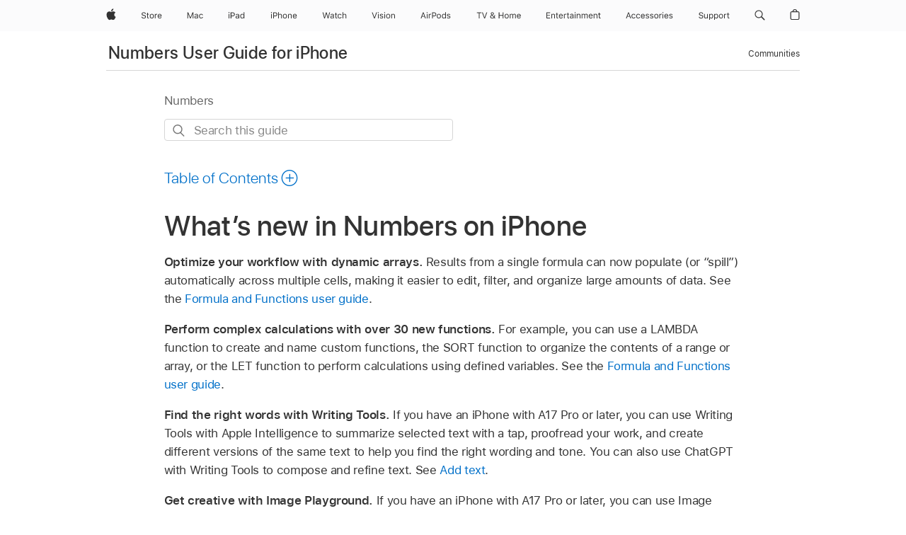

--- FILE ---
content_type: text/html;charset=utf-8
request_url: https://support.apple.com/guide/numbers-iphone/whats-new-tan700f60676/ios
body_size: 42662
content:

    
<!DOCTYPE html>
<html lang="en" prefix="og: http://ogp.me/ns#" dir=ltr>

<head>
	<meta name="viewport" content="width=device-width, initial-scale=1" />
	<meta http-equiv="content-type" content="text/html; charset=UTF-8" />
	<title lang="en">What’s new in Numbers on iPhone - Apple Support</title>
	<link rel="dns-prefetch" href="https://www.apple.com/" />
	<link rel="preconnect" href="https://www.apple.com/" crossorigin />
	<link rel="canonical" href="https://support.apple.com/guide/numbers-iphone/whats-new-tan700f60676/ios" />
	<link rel="apple-touch-icon" href="/favicon.ico">
    <link rel="icon" type="image/png" href="/favicon.ico">
	
	
		<meta name="description" content="Learn about the new features in Numbers on iPhone." />
		<meta property="og:url" content="https://support.apple.com/guide/numbers-iphone/whats-new-tan700f60676/ios" />
		<meta property="og:title" content="What’s new in Numbers on iPhone" />
		<meta property="og:description" content="Learn about the new features in Numbers on iPhone." />
		<meta property="og:site_name" content="Apple Support" />
		<meta property="og:locale" content="en_US" />
		<meta property="og:type" content="article" />
		<meta name="ac-gn-search-field[locale]" content="en_US" />
	

	
	
	
	
		<link rel="alternate" hreflang="en-ie" href="https://support.apple.com/en-ie/guide/numbers-iphone/tan700f60676/ios">
	
		<link rel="alternate" hreflang="ar-kw" href="https://support.apple.com/ar-kw/guide/numbers-iphone/tan700f60676/ios">
	
		<link rel="alternate" hreflang="en-il" href="https://support.apple.com/en-il/guide/numbers-iphone/tan700f60676/ios">
	
		<link rel="alternate" hreflang="ms-my" href="https://support.apple.com/ms-my/guide/numbers-iphone/tan700f60676/ios">
	
		<link rel="alternate" hreflang="en-in" href="https://support.apple.com/en-in/guide/numbers-iphone/tan700f60676/ios">
	
		<link rel="alternate" hreflang="en-ae" href="https://support.apple.com/en-ae/guide/numbers-iphone/tan700f60676/ios">
	
		<link rel="alternate" hreflang="en-za" href="https://support.apple.com/en-za/guide/numbers-iphone/tan700f60676/ios">
	
		<link rel="alternate" hreflang="ta-in" href="https://support.apple.com/ta-in/guide/numbers-iphone/tan700f60676/ios">
	
		<link rel="alternate" hreflang="no-no" href="https://support.apple.com/no-no/guide/numbers-iphone/tan700f60676/ios">
	
		<link rel="alternate" hreflang="en-al" href="https://support.apple.com/en-al/guide/numbers-iphone/tan700f60676/ios">
	
		<link rel="alternate" hreflang="en-is" href="https://support.apple.com/en-is/guide/numbers-iphone/tan700f60676/ios">
	
		<link rel="alternate" hreflang="el-gr" href="https://support.apple.com/el-gr/guide/numbers-iphone/tan700f60676/ios">
	
		<link rel="alternate" hreflang="en-am" href="https://support.apple.com/en-am/guide/numbers-iphone/tan700f60676/ios">
	
		<link rel="alternate" hreflang="nl-nl" href="https://support.apple.com/nl-nl/guide/numbers-iphone/tan700f60676/ios">
	
		<link rel="alternate" hreflang="en-au" href="https://support.apple.com/en-au/guide/numbers-iphone/tan700f60676/ios">
	
		<link rel="alternate" hreflang="he-il" href="https://support.apple.com/he-il/guide/numbers-iphone/tan700f60676/ios">
	
		<link rel="alternate" hreflang="en-az" href="https://support.apple.com/en-az/guide/numbers-iphone/tan700f60676/ios">
	
		<link rel="alternate" hreflang="or-in" href="https://support.apple.com/or-in/guide/numbers-iphone/tan700f60676/ios">
	
		<link rel="alternate" hreflang="hu-hu" href="https://support.apple.com/hu-hu/guide/numbers-iphone/tan700f60676/ios">
	
		<link rel="alternate" hreflang="ml-in" href="https://support.apple.com/ml-in/guide/numbers-iphone/tan700f60676/ios">
	
		<link rel="alternate" hreflang="en-jo" href="https://support.apple.com/en-jo/guide/numbers-iphone/tan700f60676/ios">
	
		<link rel="alternate" hreflang="en-bh" href="https://support.apple.com/en-bh/guide/numbers-iphone/tan700f60676/ios">
	
		<link rel="alternate" hreflang="es-cl" href="https://support.apple.com/es-cl/guide/numbers-iphone/tan700f60676/ios">
	
		<link rel="alternate" hreflang="fr-sn" href="https://support.apple.com/fr-sn/guide/numbers-iphone/tan700f60676/ios">
	
		<link rel="alternate" hreflang="fr-ca" href="https://support.apple.com/fr-ca/guide/numbers-iphone/tan700f60676/ios">
	
		<link rel="alternate" hreflang="es-co" href="https://support.apple.com/es-co/guide/numbers-iphone/tan700f60676/ios">
	
		<link rel="alternate" hreflang="pl-pl" href="https://support.apple.com/pl-pl/guide/numbers-iphone/tan700f60676/ios">
	
		<link rel="alternate" hreflang="en-bn" href="https://support.apple.com/en-bn/guide/numbers-iphone/tan700f60676/ios">
	
		<link rel="alternate" hreflang="pt-pt" href="https://support.apple.com/pt-pt/guide/numbers-iphone/tan700f60676/ios">
	
		<link rel="alternate" hreflang="en-sa" href="https://support.apple.com/en-sa/guide/numbers-iphone/tan700f60676/ios">
	
		<link rel="alternate" hreflang="fr-be" href="https://support.apple.com/fr-be/guide/numbers-iphone/tan700f60676/ios">
	
		<link rel="alternate" hreflang="ar-eg" href="https://support.apple.com/ar-eg/guide/numbers-iphone/tan700f60676/ios">
	
		<link rel="alternate" hreflang="en-bw" href="https://support.apple.com/en-bw/guide/numbers-iphone/tan700f60676/ios">
	
		<link rel="alternate" hreflang="en-sg" href="https://support.apple.com/en-sg/guide/numbers-iphone/tan700f60676/ios">
	
		<link rel="alternate" hreflang="en-by" href="https://support.apple.com/en-by/guide/numbers-iphone/tan700f60676/ios">
	
		<link rel="alternate" hreflang="en-ke" href="https://support.apple.com/en-ke/guide/numbers-iphone/tan700f60676/ios">
	
		<link rel="alternate" hreflang="hr-hr" href="https://support.apple.com/hr-hr/guide/numbers-iphone/tan700f60676/ios">
	
		<link rel="alternate" hreflang="en-om" href="https://support.apple.com/en-om/guide/numbers-iphone/tan700f60676/ios">
	
		<link rel="alternate" hreflang="en-ge" href="https://support.apple.com/en-ge/guide/numbers-iphone/tan700f60676/ios">
	
		<link rel="alternate" hreflang="zh-mo" href="https://support.apple.com/zh-mo/guide/numbers-iphone/tan700f60676/ios">
	
		<link rel="alternate" hreflang="de-at" href="https://support.apple.com/de-at/guide/numbers-iphone/tan700f60676/ios">
	
		<link rel="alternate" hreflang="en-gu" href="https://support.apple.com/en-gu/guide/numbers-iphone/tan700f60676/ios">
	
		<link rel="alternate" hreflang="en-gw" href="https://support.apple.com/en-gw/guide/numbers-iphone/tan700f60676/ios">
	
		<link rel="alternate" hreflang="fr-gn" href="https://support.apple.com/fr-gn/guide/numbers-iphone/tan700f60676/ios">
	
		<link rel="alternate" hreflang="fr-gq" href="https://support.apple.com/fr-gq/guide/numbers-iphone/tan700f60676/ios">
	
		<link rel="alternate" hreflang="cs-cz" href="https://support.apple.com/cs-cz/guide/numbers-iphone/tan700f60676/ios">
	
		<link rel="alternate" hreflang="en-ph" href="https://support.apple.com/en-ph/guide/numbers-iphone/tan700f60676/ios">
	
		<link rel="alternate" hreflang="zh-tw" href="https://support.apple.com/zh-tw/guide/numbers-iphone/tan700f60676/ios">
	
		<link rel="alternate" hreflang="en-hk" href="https://support.apple.com/en-hk/guide/numbers-iphone/tan700f60676/ios">
	
		<link rel="alternate" hreflang="ko-kr" href="https://support.apple.com/ko-kr/guide/numbers-iphone/tan700f60676/ios">
	
		<link rel="alternate" hreflang="sk-sk" href="https://support.apple.com/sk-sk/guide/numbers-iphone/tan700f60676/ios">
	
		<link rel="alternate" hreflang="ru-ru" href="https://support.apple.com/ru-ru/guide/numbers-iphone/tan700f60676/ios">
	
		<link rel="alternate" hreflang="ar-om" href="https://support.apple.com/ar-om/guide/numbers-iphone/tan700f60676/ios">
	
		<link rel="alternate" hreflang="en-qa" href="https://support.apple.com/en-qa/guide/numbers-iphone/tan700f60676/ios">
	
		<link rel="alternate" hreflang="sv-se" href="https://support.apple.com/sv-se/guide/numbers-iphone/tan700f60676/ios">
	
		<link rel="alternate" hreflang="mr-in" href="https://support.apple.com/mr-in/guide/numbers-iphone/tan700f60676/ios">
	
		<link rel="alternate" hreflang="da-dk" href="https://support.apple.com/da-dk/guide/numbers-iphone/tan700f60676/ios">
	
		<link rel="alternate" hreflang="uk-ua" href="https://support.apple.com/uk-ua/guide/numbers-iphone/tan700f60676/ios">
	
		<link rel="alternate" hreflang="en-us" href="https://support.apple.com/guide/numbers-iphone/whats-new-tan700f60676/ios">
	
		<link rel="alternate" hreflang="en-mk" href="https://support.apple.com/en-mk/guide/numbers-iphone/tan700f60676/ios">
	
		<link rel="alternate" hreflang="en-mn" href="https://support.apple.com/en-mn/guide/numbers-iphone/tan700f60676/ios">
	
		<link rel="alternate" hreflang="gu-in" href="https://support.apple.com/gu-in/guide/numbers-iphone/tan700f60676/ios">
	
		<link rel="alternate" hreflang="en-eg" href="https://support.apple.com/en-eg/guide/numbers-iphone/tan700f60676/ios">
	
		<link rel="alternate" hreflang="en-mo" href="https://support.apple.com/en-mo/guide/numbers-iphone/tan700f60676/ios">
	
		<link rel="alternate" hreflang="en-uz" href="https://support.apple.com/en-uz/guide/numbers-iphone/tan700f60676/ios">
	
		<link rel="alternate" hreflang="fr-ne" href="https://support.apple.com/fr-ne/guide/numbers-iphone/tan700f60676/ios">
	
		<link rel="alternate" hreflang="en-mt" href="https://support.apple.com/en-mt/guide/numbers-iphone/tan700f60676/ios">
	
		<link rel="alternate" hreflang="nl-be" href="https://support.apple.com/nl-be/guide/numbers-iphone/tan700f60676/ios">
	
		<link rel="alternate" hreflang="zh-cn" href="https://support.apple.com/zh-cn/guide/numbers-iphone/tan700f60676/ios">
	
		<link rel="alternate" hreflang="te-in" href="https://support.apple.com/te-in/guide/numbers-iphone/tan700f60676/ios">
	
		<link rel="alternate" hreflang="en-mz" href="https://support.apple.com/en-mz/guide/numbers-iphone/tan700f60676/ios">
	
		<link rel="alternate" hreflang="fr-ml" href="https://support.apple.com/fr-ml/guide/numbers-iphone/tan700f60676/ios">
	
		<link rel="alternate" hreflang="en-my" href="https://support.apple.com/en-my/guide/numbers-iphone/tan700f60676/ios">
	
		<link rel="alternate" hreflang="hi-in" href="https://support.apple.com/hi-in/guide/numbers-iphone/tan700f60676/ios">
	
		<link rel="alternate" hreflang="fr-mu" href="https://support.apple.com/fr-mu/guide/numbers-iphone/tan700f60676/ios">
	
		<link rel="alternate" hreflang="en-ng" href="https://support.apple.com/en-ng/guide/numbers-iphone/tan700f60676/ios">
	
		<link rel="alternate" hreflang="el-cy" href="https://support.apple.com/el-cy/guide/numbers-iphone/tan700f60676/ios">
	
		<link rel="alternate" hreflang="en-vn" href="https://support.apple.com/en-vn/guide/numbers-iphone/tan700f60676/ios">
	
		<link rel="alternate" hreflang="ja-jp" href="https://support.apple.com/ja-jp/guide/numbers-iphone/tan700f60676/ios">
	
		<link rel="alternate" hreflang="de-ch" href="https://support.apple.com/de-ch/guide/numbers-iphone/tan700f60676/ios">
	
		<link rel="alternate" hreflang="ar-qa" href="https://support.apple.com/ar-qa/guide/numbers-iphone/tan700f60676/ios">
	
		<link rel="alternate" hreflang="en-nz" href="https://support.apple.com/en-nz/guide/numbers-iphone/tan700f60676/ios">
	
		<link rel="alternate" hreflang="ro-ro" href="https://support.apple.com/ro-ro/guide/numbers-iphone/tan700f60676/ios">
	
		<link rel="alternate" hreflang="it-ch" href="https://support.apple.com/it-ch/guide/numbers-iphone/tan700f60676/ios">
	
		<link rel="alternate" hreflang="tr-tr" href="https://support.apple.com/tr-tr/guide/numbers-iphone/tan700f60676/ios">
	
		<link rel="alternate" hreflang="fr-fr" href="https://support.apple.com/fr-fr/guide/numbers-iphone/tan700f60676/ios">
	
		<link rel="alternate" hreflang="vi-vn" href="https://support.apple.com/vi-vn/guide/numbers-iphone/tan700f60676/ios">
	
		<link rel="alternate" hreflang="en-gb" href="https://support.apple.com/en-gb/guide/numbers-iphone/tan700f60676/ios">
	
		<link rel="alternate" hreflang="fi-fi" href="https://support.apple.com/fi-fi/guide/numbers-iphone/tan700f60676/ios">
	
		<link rel="alternate" hreflang="en-kg" href="https://support.apple.com/en-kg/guide/numbers-iphone/tan700f60676/ios">
	
		<link rel="alternate" hreflang="en-ca" href="https://support.apple.com/en-ca/guide/numbers-iphone/tan700f60676/ios">
	
		<link rel="alternate" hreflang="fr-tn" href="https://support.apple.com/fr-tn/guide/numbers-iphone/tan700f60676/ios">
	
		<link rel="alternate" hreflang="ar-ae" href="https://support.apple.com/ar-ae/guide/numbers-iphone/tan700f60676/ios">
	
		<link rel="alternate" hreflang="bn-in" href="https://support.apple.com/bn-in/guide/numbers-iphone/tan700f60676/ios">
	
		<link rel="alternate" hreflang="en-kw" href="https://support.apple.com/en-kw/guide/numbers-iphone/tan700f60676/ios">
	
		<link rel="alternate" hreflang="en-kz" href="https://support.apple.com/en-kz/guide/numbers-iphone/tan700f60676/ios">
	
		<link rel="alternate" hreflang="fr-cf" href="https://support.apple.com/fr-cf/guide/numbers-iphone/tan700f60676/ios">
	
		<link rel="alternate" hreflang="fr-ci" href="https://support.apple.com/fr-ci/guide/numbers-iphone/tan700f60676/ios">
	
		<link rel="alternate" hreflang="pa-in" href="https://support.apple.com/pa-in/guide/numbers-iphone/tan700f60676/ios">
	
		<link rel="alternate" hreflang="fr-ch" href="https://support.apple.com/fr-ch/guide/numbers-iphone/tan700f60676/ios">
	
		<link rel="alternate" hreflang="es-us" href="https://support.apple.com/es-us/guide/numbers-iphone/tan700f60676/ios">
	
		<link rel="alternate" hreflang="kn-in" href="https://support.apple.com/kn-in/guide/numbers-iphone/tan700f60676/ios">
	
		<link rel="alternate" hreflang="fr-cm" href="https://support.apple.com/fr-cm/guide/numbers-iphone/tan700f60676/ios">
	
		<link rel="alternate" hreflang="en-lb" href="https://support.apple.com/en-lb/guide/numbers-iphone/tan700f60676/ios">
	
		<link rel="alternate" hreflang="en-tj" href="https://support.apple.com/en-tj/guide/numbers-iphone/tan700f60676/ios">
	
		<link rel="alternate" hreflang="en-tm" href="https://support.apple.com/en-tm/guide/numbers-iphone/tan700f60676/ios">
	
		<link rel="alternate" hreflang="ar-sa" href="https://support.apple.com/ar-sa/guide/numbers-iphone/tan700f60676/ios">
	
		<link rel="alternate" hreflang="de-de" href="https://support.apple.com/de-de/guide/numbers-iphone/tan700f60676/ios">
	
		<link rel="alternate" hreflang="ca-es" href="https://support.apple.com/ca-es/guide/numbers-iphone/tan700f60676/ios">
	
		<link rel="alternate" hreflang="en-lk" href="https://support.apple.com/en-lk/guide/numbers-iphone/tan700f60676/ios">
	
		<link rel="alternate" hreflang="fr-ma" href="https://support.apple.com/fr-ma/guide/numbers-iphone/tan700f60676/ios">
	
		<link rel="alternate" hreflang="zh-hk" href="https://support.apple.com/zh-hk/guide/numbers-iphone/tan700f60676/ios">
	
		<link rel="alternate" hreflang="pt-br" href="https://support.apple.com/pt-br/guide/numbers-iphone/tan700f60676/ios">
	
		<link rel="alternate" hreflang="de-li" href="https://support.apple.com/de-li/guide/numbers-iphone/tan700f60676/ios">
	
		<link rel="alternate" hreflang="es-es" href="https://support.apple.com/es-es/guide/numbers-iphone/tan700f60676/ios">
	
		<link rel="alternate" hreflang="ar-bh" href="https://support.apple.com/ar-bh/guide/numbers-iphone/tan700f60676/ios">
	
		<link rel="alternate" hreflang="fr-mg" href="https://support.apple.com/fr-mg/guide/numbers-iphone/tan700f60676/ios">
	
		<link rel="alternate" hreflang="ar-jo" href="https://support.apple.com/ar-jo/guide/numbers-iphone/tan700f60676/ios">
	
		<link rel="alternate" hreflang="es-mx" href="https://support.apple.com/es-mx/guide/numbers-iphone/tan700f60676/ios">
	
		<link rel="alternate" hreflang="it-it" href="https://support.apple.com/it-it/guide/numbers-iphone/tan700f60676/ios">
	
		<link rel="alternate" hreflang="ur-in" href="https://support.apple.com/ur-in/guide/numbers-iphone/tan700f60676/ios">
	
		<link rel="alternate" hreflang="id-id" href="https://support.apple.com/id-id/guide/numbers-iphone/tan700f60676/ios">
	
		<link rel="alternate" hreflang="de-lu" href="https://support.apple.com/de-lu/guide/numbers-iphone/tan700f60676/ios">
	
		<link rel="alternate" hreflang="en-md" href="https://support.apple.com/en-md/guide/numbers-iphone/tan700f60676/ios">
	
		<link rel="alternate" hreflang="fr-lu" href="https://support.apple.com/fr-lu/guide/numbers-iphone/tan700f60676/ios">
	
		<link rel="alternate" hreflang="en-me" href="https://support.apple.com/en-me/guide/numbers-iphone/tan700f60676/ios">
	
		<link rel="alternate" hreflang="th-th" href="https://support.apple.com/th-th/guide/numbers-iphone/tan700f60676/ios">
	

		<link rel="preload" as="style" href="/clientside/build/apd-sasskit.built.css" onload="this.onload=null;this.rel='stylesheet'">
		<noscript>
			<link rel="stylesheet" href="/clientside/build/apd-sasskit.built.css" type="text/css" />
		</noscript>

		
			<link rel="preload" as="style" href="/clientside/build/app-apd.css" onload="this.onload=null;this.rel='stylesheet'">
			<noscript>
				<link rel="stylesheet" href="/clientside/build/app-apd.css" type="text/css" />
			</noscript>
    	

	
    <link rel="preload" as="style"
        href="//www.apple.com/wss/fonts?families=SF+Pro,v1:200,300,400,500,600|SF+Pro+Icons,v1"
        onload="this.onload=null;this.rel='stylesheet'">
    <noscript>
        <link rel="stylesheet" href="//www.apple.com/wss/fonts?families=SF+Pro,v1:200,300,400,500,600|SF+Pro+Icons,v1" type="text/css" />
    </noscript>


	<script>
 
    var _applemd = {
        page: {
            
            site_section: "kb",
            
            content_type: "bk",
            info_type: "",
            topics: "",
            in_house: "",
            locale: "en-us",
            
                content_template: "topic",
            
            friendly_content: {
                title: `Numbers User Guide for iPhone`,
                publish_date: "04032025",
                
                    topic_id:   "TAN700F60676",
                    article_id        :   "BK_5CF54148821EB214365677BCF0720EF1_TAN700F60676",
                    product_version   :   "numbers-iphone, 14.4",
                    os_version        :   "Numbers, 1.0",
                    article_version   :   "1"
                
            },
            
            
        },
        
            product: "numbers-iphone"
        
    };
    const isMobilePlayer = /iPhone|iPod|Android/i.test(navigator.userAgent);
    

</script>

	
	<script>
		var data = {	
			showHelpFulfeedBack: true,
			id: "BK_5CF54148821EB214365677BCF0720EF1_TAN700F60676",
			locale: "en_US",
			podCookie: "us~en",
			source : "",
			isSecureEnv: false,
			dtmPageSource: "topic",
			domain: "support.apple.com",
			isNeighborJsEnabled: true,
            dtmPageName: "acs.pageload"
		}
		window.appState = JSON.stringify(data);
	</script>
	 
		<script src="/clientside/build/nn.js" type="text/javascript" charset="utf-8"></script>
<script>
    
     var neighborInitData = {
        appDataSchemaVersion: '1.0.0',
        webVitalDataThrottlingPercentage: 100,
        reportThrottledWebVitalDataTypes: ['system:dom-content-loaded', 'system:load', 'system:unfocus', 'system:focus', 'system:unload', 'system:page-hide', 'system:visibility-change-visible', 'system:visibility-change-hidden', 'system:event', 'app:load', 'app:unload', 'app:event'],
        trackMarcomSearch: true,
        trackSurvey: true,
        
        endpoint: 'https://supportmetrics.apple.com/content/services/stats'
    }
</script>

	



</head>


	<body id="tan700f60676" dir="ltr" data-istaskopen="false" lang="en" class="ac-gn-current-support no-js AppleTopic apd-topic" data-designversion="2" itemscope
		itemtype="https://schema.org/TechArticle">

    
	
		





		 <meta name="globalnav-store-key" content="S2A49YFKJF2JAT22K" />
<meta name="globalnav-search-field[name]" content="q" />
<meta name="globalnav-search-field[action]" content="https://support.apple.com/kb/index" />
<meta name="globalnav-search-field[src]" content="globalnav_support" />
<meta name="globalnav-search-field[type]" content="organic" />
<meta name="globalnav-search-field[page]" content="search" />
<meta name="globalnav-search-field[locale]" content="en_US" />
<meta name="globalnav-search-field[placeholder]" content="Search Support" />
<link
  rel="stylesheet"
  type="text/css"
  href="https://www.apple.com/api-www/global-elements/global-header/v1/assets/globalheader.css"
/>
<div id="globalheader" class="globalnav-scrim globalheader-light"><aside id="globalmessage-segment" lang="en-US" dir="ltr" class="globalmessage-segment"><ul data-strings="{&quot;view&quot;:&quot;{%STOREFRONT%} Store Home&quot;,&quot;segments&quot;:{&quot;smb&quot;:&quot;Business Store Home&quot;,&quot;eduInd&quot;:&quot;Education Store Home&quot;,&quot;other&quot;:&quot;Store Home&quot;},&quot;exit&quot;:&quot;Exit&quot;}" class="globalmessage-segment-content"></ul></aside><nav id="globalnav" lang="en-US" dir="ltr" aria-label="Global" data-analytics-element-engagement-start="globalnav:onFlyoutOpen" data-analytics-element-engagement-end="globalnav:onFlyoutClose" data-store-api="https://www.apple.com/[storefront]/shop/bag/status" data-analytics-activitymap-region-id="global nav" data-analytics-region="global nav" class="globalnav no-js   "><div class="globalnav-content"><div class="globalnav-item globalnav-menuback"><button aria-label="Main menu" class="globalnav-menuback-button"><span class="globalnav-chevron-icon"><svg height="48" viewBox="0 0 9 48" width="9" xmlns="http://www.w3.org/2000/svg"><path d="m1.5618 24.0621 6.5581-6.4238c.2368-.2319.2407-.6118.0088-.8486-.2324-.2373-.6123-.2407-.8486-.0088l-7 6.8569c-.1157.1138-.1807.2695-.1802.4316.001.1621.0674.3174.1846.4297l7 6.7241c.1162.1118.2661.1675.4155.1675.1577 0 .3149-.062.4326-.1846.2295-.2388.2222-.6187-.0171-.8481z"></path></svg></span></button></div><ul id="globalnav-list" class="globalnav-list"><li data-analytics-element-engagement="globalnav hover - apple" class="
				globalnav-item
				globalnav-item-apple
				
				
			"><a href="https://www.apple.com/" data-globalnav-item-name="apple" data-analytics-title="apple home" aria-label="Apple" class="globalnav-link globalnav-link-apple"><span class="globalnav-image-regular globalnav-link-image"><svg height="44" viewBox="0 0 14 44" width="14" xmlns="http://www.w3.org/2000/svg"><path d="m13.0729 17.6825a3.61 3.61 0 0 0 -1.7248 3.0365 3.5132 3.5132 0 0 0 2.1379 3.2223 8.394 8.394 0 0 1 -1.0948 2.2618c-.6816.9812-1.3943 1.9623-2.4787 1.9623s-1.3633-.63-2.613-.63c-1.2187 0-1.6525.6507-2.644.6507s-1.6834-.9089-2.4787-2.0243a9.7842 9.7842 0 0 1 -1.6628-5.2776c0-3.0984 2.014-4.7405 3.9969-4.7405 1.0535 0 1.9314.6919 2.5924.6919.63 0 1.6112-.7333 2.8092-.7333a3.7579 3.7579 0 0 1 3.1604 1.5802zm-3.7284-2.8918a3.5615 3.5615 0 0 0 .8469-2.22 1.5353 1.5353 0 0 0 -.031-.32 3.5686 3.5686 0 0 0 -2.3445 1.2084 3.4629 3.4629 0 0 0 -.8779 2.1585 1.419 1.419 0 0 0 .031.2892 1.19 1.19 0 0 0 .2169.0207 3.0935 3.0935 0 0 0 2.1586-1.1368z"></path></svg></span><span class="globalnav-image-compact globalnav-link-image"><svg height="48" viewBox="0 0 17 48" width="17" xmlns="http://www.w3.org/2000/svg"><path d="m15.5752 19.0792a4.2055 4.2055 0 0 0 -2.01 3.5376 4.0931 4.0931 0 0 0 2.4908 3.7542 9.7779 9.7779 0 0 1 -1.2755 2.6351c-.7941 1.1431-1.6244 2.2862-2.8878 2.2862s-1.5883-.734-3.0443-.734c-1.42 0-1.9252.7581-3.08.7581s-1.9611-1.0589-2.8876-2.3584a11.3987 11.3987 0 0 1 -1.9373-6.1487c0-3.61 2.3464-5.523 4.6566-5.523 1.2274 0 2.25.8062 3.02.8062.734 0 1.8771-.8543 3.2729-.8543a4.3778 4.3778 0 0 1 3.6822 1.841zm-6.8586-2.0456a1.3865 1.3865 0 0 1 -.2527-.024 1.6557 1.6557 0 0 1 -.0361-.337 4.0341 4.0341 0 0 1 1.0228-2.5148 4.1571 4.1571 0 0 1 2.7314-1.4078 1.7815 1.7815 0 0 1 .0361.373 4.1487 4.1487 0 0 1 -.9867 2.587 3.6039 3.6039 0 0 1 -2.5148 1.3236z"></path></svg></span><span class="globalnav-link-text">Apple</span></a></li><li data-topnav-flyout-item="menu" data-topnav-flyout-label="Menu" role="none" class="globalnav-item globalnav-menu"><div data-topnav-flyout="menu" class="globalnav-flyout"><div class="globalnav-menu-list"><div data-analytics-element-engagement="globalnav hover - store" class="
				globalnav-item
				globalnav-item-store
				globalnav-item-menu
				
			"><ul role="none" class="globalnav-submenu-trigger-group"><li class="globalnav-submenu-trigger-item"><a href="https://www.apple.com/us/shop/goto/store" data-globalnav-item-name="store" data-topnav-flyout-trigger-compact="true" data-analytics-title="store" data-analytics-element-engagement="hover - store" aria-label="Store" class="globalnav-link globalnav-submenu-trigger-link globalnav-link-store"><span class="globalnav-link-text-container"><span class="globalnav-image-regular globalnav-link-image"><svg height="44" viewBox="0 0 30 44" width="30" xmlns="http://www.w3.org/2000/svg"><path d="m26.5679 20.4629c1.002 0 1.67.738 1.693 1.857h-3.48c.076-1.119.779-1.857 1.787-1.857zm2.754 2.672v-.387c0-1.963-1.037-3.176-2.742-3.176-1.735 0-2.848 1.289-2.848 3.276 0 1.998 1.096 3.263 2.848 3.263 1.383 0 2.367-.668 2.66-1.746h-1.008c-.264.557-.814.856-1.629.856-1.072 0-1.769-.791-1.822-2.039v-.047zm-9.547-3.451h.96v.937h.094c.188-.615.914-1.049 1.752-1.049.164 0 .375.012.504.03v1.007c-.082-.023-.445-.058-.644-.058-.961 0-1.659 1.098-1.659 1.535v3.914h-1.007zm-4.27 5.519c-1.195 0-1.869-.867-1.869-2.361 0-1.5.674-2.361 1.869-2.361 1.196 0 1.87.861 1.87 2.361 0 1.494-.674 2.361-1.87 2.361zm0-5.631c-1.798 0-2.912 1.237-2.912 3.27 0 2.027 1.114 3.269 2.912 3.269 1.799 0 2.913-1.242 2.913-3.269 0-2.033-1.114-3.27-2.913-3.27zm-5.478-1.475v1.635h1.407v.843h-1.407v3.575c0 .744.282 1.06.938 1.06.182 0 .281-.006.469-.023v.849c-.199.035-.393.059-.592.059-1.301 0-1.822-.481-1.822-1.688v-3.832h-1.02v-.843h1.02v-1.635zm-8.103 5.694c.129.885.973 1.447 2.174 1.447 1.137 0 1.975-.615 1.975-1.453 0-.72-.527-1.177-1.693-1.47l-1.084-.282c-1.53-.386-2.192-1.078-2.192-2.279 0-1.436 1.201-2.408 2.988-2.408 1.635 0 2.854.972 2.942 2.338h-1.061c-.146-.867-.861-1.383-1.916-1.383-1.125 0-1.869.562-1.869 1.418 0 .662.463 1.043 1.629 1.342l.885.234c1.752.439 2.455 1.119 2.455 2.361 0 1.553-1.225 2.543-3.158 2.543-1.793 0-3.03-.949-3.141-2.408z"></path></svg></span><span class="globalnav-link-text">Store</span></span></a></li></ul></div><div data-analytics-element-engagement="globalnav hover - mac" class="
				globalnav-item
				globalnav-item-mac
				globalnav-item-menu
				
			"><ul role="none" class="globalnav-submenu-trigger-group"><li class="globalnav-submenu-trigger-item"><a href="https://www.apple.com/mac/" data-globalnav-item-name="mac" data-topnav-flyout-trigger-compact="true" data-analytics-title="mac" data-analytics-element-engagement="hover - mac" aria-label="Mac" class="globalnav-link globalnav-submenu-trigger-link globalnav-link-mac"><span class="globalnav-link-text-container"><span class="globalnav-image-regular globalnav-link-image"><svg height="44" viewBox="0 0 23 44" width="23" xmlns="http://www.w3.org/2000/svg"><path d="m8.1558 25.9987v-6.457h-.0703l-2.666 6.457h-.8907l-2.666-6.457h-.0703v6.457h-.9844v-8.4551h1.2246l2.8945 7.0547h.0938l2.8945-7.0547h1.2246v8.4551zm2.5166-1.7696c0-1.1309.832-1.7812 2.3027-1.8691l1.8223-.1113v-.5742c0-.7793-.4863-1.207-1.4297-1.207-.7559 0-1.2832.2871-1.4238.7852h-1.0195c.1348-1.0137 1.1309-1.6816 2.4785-1.6816 1.541 0 2.4023.791 2.4023 2.1035v4.3242h-.9609v-.9318h-.0938c-.4102.6738-1.1016 1.043-1.9453 1.043-1.2246 0-2.1328-.7266-2.1328-1.8809zm4.125-.5859v-.5801l-1.6992.1113c-.9609.0645-1.3828.3984-1.3828 1.0312 0 .6445.5449 1.0195 1.2773 1.0195 1.0371.0001 1.8047-.6796 1.8047-1.5819zm6.958-2.0273c-.1641-.627-.7207-1.1367-1.6289-1.1367-1.1367 0-1.8516.9082-1.8516 2.3379 0 1.459.7266 2.3848 1.8516 2.3848.8496 0 1.4414-.3926 1.6289-1.1074h1.0195c-.1816 1.1602-1.125 2.0156-2.6426 2.0156-1.7695 0-2.9004-1.2832-2.9004-3.293 0-1.9688 1.125-3.2461 2.8945-3.2461 1.5352 0 2.4727.9199 2.6484 2.0449z"></path></svg></span><span class="globalnav-link-text">Mac</span></span></a></li></ul></div><div data-analytics-element-engagement="globalnav hover - ipad" class="
				globalnav-item
				globalnav-item-ipad
				globalnav-item-menu
				
			"><ul role="none" class="globalnav-submenu-trigger-group"><li class="globalnav-submenu-trigger-item"><a href="https://www.apple.com/ipad/" data-globalnav-item-name="ipad" data-topnav-flyout-trigger-compact="true" data-analytics-title="ipad" data-analytics-element-engagement="hover - ipad" aria-label="iPad" class="globalnav-link globalnav-submenu-trigger-link globalnav-link-ipad"><span class="globalnav-link-text-container"><span class="globalnav-image-regular globalnav-link-image"><svg height="44" viewBox="0 0 24 44" width="24" xmlns="http://www.w3.org/2000/svg"><path d="m14.9575 23.7002c0 .902-.768 1.582-1.805 1.582-.732 0-1.277-.375-1.277-1.02 0-.632.422-.966 1.383-1.031l1.699-.111zm-1.395-4.072c-1.347 0-2.343.668-2.478 1.681h1.019c.141-.498.668-.785 1.424-.785.944 0 1.43.428 1.43 1.207v.574l-1.822.112c-1.471.088-2.303.738-2.303 1.869 0 1.154.908 1.881 2.133 1.881.844 0 1.535-.369 1.945-1.043h.094v.931h.961v-4.324c0-1.312-.862-2.103-2.403-2.103zm6.769 5.575c-1.155 0-1.846-.885-1.846-2.361 0-1.471.697-2.362 1.846-2.362 1.142 0 1.857.914 1.857 2.362 0 1.459-.709 2.361-1.857 2.361zm1.834-8.027v3.503h-.088c-.358-.691-1.102-1.107-1.981-1.107-1.605 0-2.654 1.289-2.654 3.27 0 1.986 1.037 3.269 2.654 3.269.873 0 1.623-.416 2.022-1.119h.093v1.008h.961v-8.824zm-15.394 4.869h-1.863v-3.563h1.863c1.225 0 1.899.639 1.899 1.799 0 1.119-.697 1.764-1.899 1.764zm.276-4.5h-3.194v8.455h1.055v-3.018h2.127c1.588 0 2.719-1.119 2.719-2.701 0-1.611-1.108-2.736-2.707-2.736zm-6.064 8.454h1.008v-6.316h-1.008zm-.199-8.237c0-.387.316-.704.703-.704s.703.317.703.704c0 .386-.316.703-.703.703s-.703-.317-.703-.703z"></path></svg></span><span class="globalnav-link-text">iPad</span></span></a></li></ul></div><div data-analytics-element-engagement="globalnav hover - iphone" class="
				globalnav-item
				globalnav-item-iphone
				globalnav-item-menu
				
			"><ul role="none" class="globalnav-submenu-trigger-group"><li class="globalnav-submenu-trigger-item"><a href="https://www.apple.com/iphone/" data-globalnav-item-name="iphone" data-topnav-flyout-trigger-compact="true" data-analytics-title="iphone" data-analytics-element-engagement="hover - iphone" aria-label="iPhone" class="globalnav-link globalnav-submenu-trigger-link globalnav-link-iphone"><span class="globalnav-link-text-container"><span class="globalnav-image-regular globalnav-link-image"><svg height="44" viewBox="0 0 38 44" width="38" xmlns="http://www.w3.org/2000/svg"><path d="m32.7129 22.3203h3.48c-.023-1.119-.691-1.857-1.693-1.857-1.008 0-1.711.738-1.787 1.857zm4.459 2.045c-.293 1.078-1.277 1.746-2.66 1.746-1.752 0-2.848-1.266-2.848-3.264 0-1.986 1.113-3.275 2.848-3.275 1.705 0 2.742 1.213 2.742 3.176v.386h-4.541v.047c.053 1.248.75 2.039 1.822 2.039.815 0 1.366-.298 1.629-.855zm-12.282-4.682h.961v.996h.094c.316-.697.932-1.107 1.898-1.107 1.418 0 2.209.838 2.209 2.338v4.09h-1.007v-3.844c0-1.137-.481-1.676-1.489-1.676s-1.658.674-1.658 1.781v3.739h-1.008zm-2.499 3.158c0-1.5-.674-2.361-1.869-2.361-1.196 0-1.87.861-1.87 2.361 0 1.495.674 2.362 1.87 2.362 1.195 0 1.869-.867 1.869-2.362zm-4.782 0c0-2.033 1.114-3.269 2.913-3.269 1.798 0 2.912 1.236 2.912 3.269 0 2.028-1.114 3.27-2.912 3.27-1.799 0-2.913-1.242-2.913-3.27zm-6.636-5.666h1.008v3.504h.093c.317-.697.979-1.107 1.946-1.107 1.336 0 2.179.855 2.179 2.338v4.09h-1.007v-3.844c0-1.119-.504-1.676-1.459-1.676-1.131 0-1.752.715-1.752 1.781v3.739h-1.008zm-6.015 4.87h1.863c1.202 0 1.899-.645 1.899-1.764 0-1.16-.674-1.799-1.899-1.799h-1.863zm2.139-4.5c1.599 0 2.707 1.125 2.707 2.736 0 1.582-1.131 2.701-2.719 2.701h-2.127v3.018h-1.055v-8.455zm-6.114 8.454h1.008v-6.316h-1.008zm-.2-8.238c0-.386.317-.703.703-.703.387 0 .704.317.704.703 0 .387-.317.704-.704.704-.386 0-.703-.317-.703-.704z"></path></svg></span><span class="globalnav-link-text">iPhone</span></span></a></li></ul></div><div data-analytics-element-engagement="globalnav hover - watch" class="
				globalnav-item
				globalnav-item-watch
				globalnav-item-menu
				
			"><ul role="none" class="globalnav-submenu-trigger-group"><li class="globalnav-submenu-trigger-item"><a href="https://www.apple.com/watch/" data-globalnav-item-name="watch" data-topnav-flyout-trigger-compact="true" data-analytics-title="watch" data-analytics-element-engagement="hover - watch" aria-label="Watch" class="globalnav-link globalnav-submenu-trigger-link globalnav-link-watch"><span class="globalnav-link-text-container"><span class="globalnav-image-regular globalnav-link-image"><svg height="44" viewBox="0 0 35 44" width="35" xmlns="http://www.w3.org/2000/svg"><path d="m28.9819 17.1758h1.008v3.504h.094c.316-.697.978-1.108 1.945-1.108 1.336 0 2.18.856 2.18 2.338v4.09h-1.008v-3.844c0-1.119-.504-1.675-1.459-1.675-1.131 0-1.752.715-1.752 1.781v3.738h-1.008zm-2.42 4.441c-.164-.627-.721-1.136-1.629-1.136-1.137 0-1.852.908-1.852 2.338 0 1.459.727 2.384 1.852 2.384.849 0 1.441-.392 1.629-1.107h1.019c-.182 1.16-1.125 2.016-2.642 2.016-1.77 0-2.901-1.284-2.901-3.293 0-1.969 1.125-3.247 2.895-3.247 1.535 0 2.472.92 2.648 2.045zm-6.533-3.568v1.635h1.407v.844h-1.407v3.574c0 .744.282 1.06.938 1.06.182 0 .281-.006.469-.023v.85c-.2.035-.393.058-.592.058-1.301 0-1.822-.48-1.822-1.687v-3.832h-1.02v-.844h1.02v-1.635zm-4.2 5.596v-.58l-1.699.111c-.961.064-1.383.398-1.383 1.031 0 .645.545 1.02 1.277 1.02 1.038 0 1.805-.68 1.805-1.582zm-4.125.586c0-1.131.832-1.782 2.303-1.869l1.822-.112v-.574c0-.779-.486-1.207-1.43-1.207-.755 0-1.283.287-1.423.785h-1.02c.135-1.014 1.131-1.682 2.479-1.682 1.541 0 2.402.792 2.402 2.104v4.324h-.961v-.931h-.094c-.41.673-1.101 1.043-1.945 1.043-1.225 0-2.133-.727-2.133-1.881zm-7.684 1.769h-.996l-2.303-8.455h1.101l1.682 6.873h.07l1.893-6.873h1.066l1.893 6.873h.07l1.682-6.873h1.101l-2.302 8.455h-.996l-1.946-6.674h-.07z"></path></svg></span><span class="globalnav-link-text">Watch</span></span></a></li></ul></div><div data-analytics-element-engagement="globalnav hover - vision" class="
				globalnav-item
				globalnav-item-vision
				globalnav-item-menu
				
			"><ul role="none" class="globalnav-submenu-trigger-group"><li class="globalnav-submenu-trigger-item"><a href="https://www.apple.com/apple-vision-pro/" data-globalnav-item-name="vision" data-topnav-flyout-trigger-compact="true" data-analytics-title="vision" data-analytics-element-engagement="hover - vision" aria-label="Vision" class="globalnav-link globalnav-submenu-trigger-link globalnav-link-vision"><span class="globalnav-link-text-container"><span class="globalnav-image-regular globalnav-link-image"><svg xmlns="http://www.w3.org/2000/svg" width="34" height="44" viewBox="0 0 34 44"><path d="m.4043,17.5449h1.1074l2.4844,7.0898h.0938l2.4844-7.0898h1.1074l-3.1172,8.4551h-1.043L.4043,17.5449Zm8.3467.2168c0-.3867.3164-.7031.7031-.7031s.7031.3164.7031.7031-.3164.7031-.7031.7031-.7031-.3164-.7031-.7031Zm.1875,1.9219h1.0195v6.3164h-1.0195v-6.3164Zm2.499,4.7051h1.043c.1699.5273.6738.873,1.4824.873.8496,0,1.4531-.4043,1.4531-.9785v-.0117c0-.4277-.3223-.7266-1.1016-.9141l-.9785-.2344c-1.1836-.2812-1.7168-.7969-1.7168-1.7051v-.0059c0-1.0488,1.0078-1.8398,2.3496-1.8398,1.3242,0,2.2441.6621,2.3848,1.6934h-1.002c-.1348-.498-.627-.8438-1.3887-.8438-.75,0-1.3008.3867-1.3008.9434v.0117c0,.4277.3164.6973,1.0605.8789l.9727.2344c1.1895.2871,1.7637.8027,1.7637,1.7051v.0117c0,1.125-1.0957,1.9043-2.5312,1.9043-1.4062,0-2.373-.6797-2.4902-1.7227Zm6.3203-6.627c0-.3867.3164-.7031.7031-.7031s.7031.3164.7031.7031-.3164.7031-.7031.7031-.7031-.3164-.7031-.7031Zm.1875,1.9219h1.0195v6.3164h-1.0195v-6.3164Zm2.5049,3.1641v-.0117c0-2.0273,1.1133-3.2637,2.9121-3.2637s2.9121,1.2363,2.9121,3.2637v.0117c0,2.0215-1.1133,3.2637-2.9121,3.2637s-2.9121-1.2422-2.9121-3.2637Zm4.7812,0v-.0117c0-1.4941-.6738-2.3613-1.8691-2.3613s-1.8691.8672-1.8691,2.3613v.0117c0,1.4883.6738,2.3613,1.8691,2.3613s1.8691-.873,1.8691-2.3613Zm2.5049-3.1641h1.0195v.9492h.0938c.3164-.668.9082-1.0605,1.8398-1.0605,1.418,0,2.209.8379,2.209,2.3379v4.0898h-1.0195v-3.8438c0-1.1367-.4688-1.6816-1.4766-1.6816s-1.6465.6797-1.6465,1.7871v3.7383h-1.0195v-6.3164Z"></path></svg>
</span><span class="globalnav-link-text">Vision</span></span></a></li></ul></div><div data-analytics-element-engagement="globalnav hover - airpods" class="
				globalnav-item
				globalnav-item-airpods
				globalnav-item-menu
				
			"><ul role="none" class="globalnav-submenu-trigger-group"><li class="globalnav-submenu-trigger-item"><a href="https://www.apple.com/airpods/" data-globalnav-item-name="airpods" data-topnav-flyout-trigger-compact="true" data-analytics-title="airpods" data-analytics-element-engagement="hover - airpods" aria-label="AirPods" class="globalnav-link globalnav-submenu-trigger-link globalnav-link-airpods"><span class="globalnav-link-text-container"><span class="globalnav-image-regular globalnav-link-image"><svg height="44" viewBox="0 0 43 44" width="43" xmlns="http://www.w3.org/2000/svg"><path d="m11.7153 19.6836h.961v.937h.094c.187-.615.914-1.048 1.752-1.048.164 0 .375.011.504.029v1.008c-.082-.024-.446-.059-.645-.059-.961 0-1.658.645-1.658 1.535v3.914h-1.008zm28.135-.111c1.324 0 2.244.656 2.379 1.693h-.996c-.135-.504-.627-.838-1.389-.838-.75 0-1.336.381-1.336.943 0 .434.352.704 1.096.885l.973.235c1.189.287 1.763.802 1.763 1.711 0 1.13-1.095 1.91-2.531 1.91-1.406 0-2.373-.674-2.484-1.723h1.037c.17.533.674.873 1.482.873.85 0 1.459-.404 1.459-.984 0-.434-.328-.727-1.002-.891l-1.084-.264c-1.183-.287-1.722-.796-1.722-1.71 0-1.049 1.013-1.84 2.355-1.84zm-6.665 5.631c-1.155 0-1.846-.885-1.846-2.362 0-1.471.697-2.361 1.846-2.361 1.142 0 1.857.914 1.857 2.361 0 1.459-.709 2.362-1.857 2.362zm1.834-8.028v3.504h-.088c-.358-.691-1.102-1.107-1.981-1.107-1.605 0-2.654 1.289-2.654 3.269 0 1.987 1.037 3.27 2.654 3.27.873 0 1.623-.416 2.022-1.119h.094v1.007h.961v-8.824zm-9.001 8.028c-1.195 0-1.869-.868-1.869-2.362 0-1.5.674-2.361 1.869-2.361 1.196 0 1.869.861 1.869 2.361 0 1.494-.673 2.362-1.869 2.362zm0-5.631c-1.799 0-2.912 1.236-2.912 3.269 0 2.028 1.113 3.27 2.912 3.27s2.912-1.242 2.912-3.27c0-2.033-1.113-3.269-2.912-3.269zm-17.071 6.427h1.008v-6.316h-1.008zm-.199-8.238c0-.387.317-.703.703-.703.387 0 .703.316.703.703s-.316.703-.703.703c-.386 0-.703-.316-.703-.703zm-6.137 4.922 1.324-3.773h.093l1.325 3.773zm1.892-5.139h-1.043l-3.117 8.455h1.107l.85-2.42h3.363l.85 2.42h1.107zm14.868 4.5h-1.864v-3.562h1.864c1.224 0 1.898.639 1.898 1.799 0 1.119-.697 1.763-1.898 1.763zm.275-4.5h-3.193v8.455h1.054v-3.017h2.127c1.588 0 2.719-1.119 2.719-2.701 0-1.612-1.107-2.737-2.707-2.737z"></path></svg></span><span class="globalnav-link-text">AirPods</span></span></a></li></ul></div><div data-analytics-element-engagement="globalnav hover - tv-home" class="
				globalnav-item
				globalnav-item-tv-home
				globalnav-item-menu
				
			"><ul role="none" class="globalnav-submenu-trigger-group"><li class="globalnav-submenu-trigger-item"><a href="https://www.apple.com/tv-home/" data-globalnav-item-name="tv-home" data-topnav-flyout-trigger-compact="true" data-analytics-title="tv &amp; home" data-analytics-element-engagement="hover - tv &amp; home" aria-label="TV and Home" class="globalnav-link globalnav-submenu-trigger-link globalnav-link-tv-home"><span class="globalnav-link-text-container"><span class="globalnav-image-regular globalnav-link-image"><svg height="44" viewBox="0 0 65 44" width="65" xmlns="http://www.w3.org/2000/svg"><path d="m4.3755 26v-7.5059h-2.7246v-.9492h6.5039v.9492h-2.7246v7.5059zm7.7314 0-3.1172-8.4551h1.1074l2.4844 7.0898h.0938l2.4844-7.0898h1.1074l-3.1172 8.4551zm13.981-.8438c-.7207.6328-1.7109 1.002-2.7363 1.002-1.6816 0-2.8594-.9961-2.8594-2.4141 0-1.002.5449-1.7637 1.6758-2.3613.0762-.0352.2344-.1172.3281-.1641-.7793-.8203-1.0605-1.3652-1.0605-1.9805 0-1.084.9199-1.8926 2.1562-1.8926 1.248 0 2.1562.7969 2.1562 1.9043 0 .8672-.5215 1.5-1.8281 2.1855l2.1152 2.2734c.2637-.5273.3984-1.2188.3984-2.2734v-.1465h.9844v.1523c0 1.3125-.2344 2.2676-.6973 2.9824l1.4708 1.5764h-1.3242zm-4.541-1.4824c0 .9492.7676 1.5938 1.8984 1.5938.7676 0 1.5586-.3047 2.0215-.791l-2.3906-2.6133c-.0645.0234-.2168.0996-.2988.1406-.8145.4219-1.2305 1.0078-1.2305 1.6699zm3.2109-4.3886c0-.6562-.4746-1.1016-1.1602-1.1016-.6738 0-1.1543.457-1.1543 1.1133 0 .4688.2402.8789.9082 1.541 1.0313-.5274 1.4063-.9492 1.4063-1.5527zm13.5176 6.7148v-3.8496h-4.6406v3.8496h-1.0547v-8.4551h1.0547v3.6562h4.6406v-3.6562h1.0547v8.4551zm2.6455-3.1582c0-2.0332 1.1133-3.2695 2.9121-3.2695s2.9121 1.2363 2.9121 3.2695c0 2.0273-1.1133 3.2695-2.9121 3.2695s-2.9121-1.2422-2.9121-3.2695zm4.7812 0c0-1.5-.6738-2.3613-1.8691-2.3613s-1.8691.8613-1.8691 2.3613c0 1.4941.6738 2.3613 1.8691 2.3613s1.8691-.8672 1.8691-2.3613zm2.5054-3.1582h.9609v.9961h.0938c.2871-.7031.9199-1.1074 1.7637-1.1074.8555 0 1.4531.4512 1.7461 1.1074h.0938c.3398-.668 1.0605-1.1074 1.9336-1.1074 1.2891 0 2.0098.7383 2.0098 2.0625v4.3652h-1.0078v-4.1309c0-.9316-.4395-1.3887-1.3301-1.3887-.8789 0-1.4648.6562-1.4648 1.459v4.0606h-1.0078v-4.2891c0-.75-.5215-1.2305-1.3184-1.2305-.8262 0-1.4648.7148-1.4648 1.6055v3.9141h-1.0078v-6.3164zm15.5127 4.6816c-.293 1.0781-1.2773 1.7461-2.6602 1.7461-1.752 0-2.8477-1.2656-2.8477-3.2637 0-1.9863 1.1133-3.2754 2.8477-3.2754 1.7051 0 2.7422 1.2129 2.7422 3.1758v.3867h-4.541v.0469c.0527 1.248.75 2.0391 1.8223 2.0391.8145 0 1.3652-.2988 1.6289-.8555zm-4.459-2.0449h3.4805c-.0234-1.1191-.6914-1.8574-1.6934-1.8574-1.0078 0-1.7109.7383-1.7871 1.8574z"></path></svg></span><span class="globalnav-link-text">TV &amp; Home</span></span></a></li></ul></div><div data-analytics-element-engagement="globalnav hover - entertainment" class="
				globalnav-item
				globalnav-item-entertainment
				globalnav-item-menu
				
			"><ul role="none" class="globalnav-submenu-trigger-group"><li class="globalnav-submenu-trigger-item"><a href="https://www.apple.com/entertainment/" data-globalnav-item-name="entertainment" data-topnav-flyout-trigger-compact="true" data-analytics-title="entertainment" data-analytics-element-engagement="hover - entertainment" aria-label="Entertainment" class="globalnav-link globalnav-submenu-trigger-link globalnav-link-entertainment"><span class="globalnav-link-text-container"><span class="globalnav-image-regular globalnav-link-image"><svg xmlns="http://www.w3.org/2000/svg" viewBox="0 0 77 44" width="77" height="44"><path d="m0 17.4863h5.2383v.9492h-4.1836v2.7129h3.9668v.9375h-3.9668v2.9062h4.1836v.9492h-5.2383zm6.8994 2.1387h1.0195v.9492h.0938c.3164-.668.9082-1.0605 1.8398-1.0605 1.418 0 2.209.8379 2.209 2.3379v4.0898h-1.0195v-3.8438c0-1.1367-.4688-1.6816-1.4766-1.6816s-1.6465.6797-1.6465 1.7871v3.7383h-1.0195zm7.2803 4.6758v-3.832h-.9961v-.8438h.9961v-1.6348h1.0547v1.6348h1.3828v.8438h-1.3828v3.5742c0 .7441.2578 1.043.9141 1.043.1816 0 .2812-.0059.4688-.0234v.8672c-.1992.0352-.3926.0586-.5918.0586-1.3009-.0001-1.8458-.4806-1.8458-1.6876zm3.4365-1.4942v-.0059c0-1.9512 1.1133-3.2871 2.8301-3.2871s2.7598 1.2773 2.7598 3.1641v.3984h-4.5469c.0293 1.3066.75 2.0684 1.875 2.0684.8555 0 1.3828-.4043 1.5527-.7852l.0234-.0527h1.0195l-.0117.0469c-.2168.8555-1.1191 1.6992-2.6074 1.6992-1.8046 0-2.8945-1.2656-2.8945-3.2461zm1.0606-.5449h3.4922c-.1055-1.248-.7969-1.8398-1.7285-1.8398-.9376 0-1.6524.6386-1.7637 1.8398zm5.9912-2.6367h1.0195v.9375h.0938c.2402-.6621.832-1.0488 1.6875-1.0488.1934 0 .4102.0234.5098.041v.9902c-.2109-.0352-.4043-.0586-.627-.0586-.9727 0-1.6641.6152-1.6641 1.541v3.9141h-1.0195zm4.9658 4.6758v-3.832h-.9961v-.8438h.9961v-1.6348h1.0547v1.6348h1.3828v.8438h-1.3828v3.5742c0 .7441.2578 1.043.9141 1.043.1816 0 .2812-.0059.4688-.0234v.8672c-.1992.0352-.3926.0586-.5918.0586-1.3009-.0001-1.8458-.4806-1.8458-1.6876zm3.4658-.1231v-.0117c0-1.125.832-1.7754 2.3027-1.8633l1.8105-.1113v-.5742c0-.7793-.4746-1.2012-1.418-1.2012-.7559 0-1.2539.2812-1.418.7734l-.0059.0176h-1.0195l.0059-.0352c.1641-.9902 1.125-1.6582 2.4727-1.6582 1.541 0 2.4023.791 2.4023 2.1035v4.3242h-1.0195v-.9316h-.0938c-.3984.6738-1.0605 1.043-1.9102 1.043-1.201 0-2.1092-.7265-2.1092-1.875zm2.3203.9903c1.0371 0 1.793-.6797 1.793-1.582v-.5742l-1.6875.1055c-.9609.0586-1.3828.3984-1.3828 1.0254v.0117c0 .6386.5449 1.0136 1.2773 1.0136zm4.3926-7.4649c0-.3867.3164-.7031.7031-.7031s.7031.3164.7031.7031-.3164.7031-.7031.7031-.7031-.3164-.7031-.7031zm.1875 1.9219h1.0195v6.3164h-1.0195zm2.8213 0h1.0195v.9492h.0938c.3164-.668.9082-1.0605 1.8398-1.0605 1.418 0 2.209.8379 2.209 2.3379v4.0898h-1.0195v-3.8438c0-1.1367-.4688-1.6816-1.4766-1.6816s-1.6465.6797-1.6465 1.7871v3.7383h-1.0195zm6.8818 0h1.0195v.9609h.0938c.2812-.6797.8789-1.0723 1.7051-1.0723.8555 0 1.4531.4512 1.7461 1.1074h.0938c.3398-.668 1.0605-1.1074 1.9336-1.1074 1.2891 0 2.0098.7383 2.0098 2.0625v4.3652h-1.0195v-4.1309c0-.9316-.4277-1.3945-1.3184-1.3945-.8789 0-1.459.6621-1.459 1.4648v4.0605h-1.0195v-4.2891c0-.75-.5156-1.2363-1.3125-1.2363-.8262 0-1.4531.7207-1.4531 1.6113v3.9141h-1.0195v-6.3162zm10.0049 3.1816v-.0059c0-1.9512 1.1133-3.2871 2.8301-3.2871s2.7598 1.2773 2.7598 3.1641v.3984h-4.5469c.0293 1.3066.75 2.0684 1.875 2.0684.8555 0 1.3828-.4043 1.5527-.7852l.0234-.0527h1.0195l-.0116.0469c-.2168.8555-1.1191 1.6992-2.6074 1.6992-1.8047 0-2.8946-1.2656-2.8946-3.2461zm1.0606-.5449h3.4922c-.1055-1.248-.7969-1.8398-1.7285-1.8398-.9376 0-1.6524.6386-1.7637 1.8398zm5.9912-2.6367h1.0195v.9492h.0938c.3164-.668.9082-1.0605 1.8398-1.0605 1.418 0 2.209.8379 2.209 2.3379v4.0898h-1.0195v-3.8438c0-1.1367-.4688-1.6816-1.4766-1.6816s-1.6465.6797-1.6465 1.7871v3.7383h-1.0195zm7.2802 4.6758v-3.832h-.9961v-.8438h.9961v-1.6348h1.0547v1.6348h1.3828v.8438h-1.3828v3.5742c0 .7441.2578 1.043.9141 1.043.1816 0 .2812-.0059.4688-.0234v.8672c-.1992.0352-.3926.0586-.5918.0586-1.3008-.0001-1.8458-.4806-1.8458-1.6876z"></path></svg></span><span class="globalnav-link-text">Entertainment</span></span></a></li></ul></div><div data-analytics-element-engagement="globalnav hover - accessories" class="
				globalnav-item
				globalnav-item-accessories
				globalnav-item-menu
				
			"><ul role="none" class="globalnav-submenu-trigger-group"><li class="globalnav-submenu-trigger-item"><a href="https://www.apple.com/us/shop/goto/buy_accessories" data-globalnav-item-name="accessories" data-topnav-flyout-trigger-compact="true" data-analytics-title="accessories" data-analytics-element-engagement="hover - accessories" aria-label="Accessories" class="globalnav-link globalnav-submenu-trigger-link globalnav-link-accessories"><span class="globalnav-link-text-container"><span class="globalnav-image-regular globalnav-link-image"><svg height="44" viewBox="0 0 67 44" width="67" xmlns="http://www.w3.org/2000/svg"><path d="m5.6603 23.5715h-3.3633l-.8496 2.4199h-1.1074l3.1172-8.4551h1.043l3.1172 8.4551h-1.1075zm-3.0527-.8965h2.7422l-1.3242-3.7734h-.0938zm10.0986-1.0664c-.1641-.627-.7207-1.1367-1.6289-1.1367-1.1367 0-1.8516.9082-1.8516 2.3379 0 1.459.7266 2.3848 1.8516 2.3848.8496 0 1.4414-.3926 1.6289-1.1074h1.0195c-.1816 1.1602-1.125 2.0156-2.6426 2.0156-1.7695 0-2.9004-1.2832-2.9004-3.293 0-1.9688 1.125-3.2461 2.8945-3.2461 1.5352 0 2.4727.9199 2.6484 2.0449zm6.5947 0c-.1641-.627-.7207-1.1367-1.6289-1.1367-1.1367 0-1.8516.9082-1.8516 2.3379 0 1.459.7266 2.3848 1.8516 2.3848.8496 0 1.4414-.3926 1.6289-1.1074h1.0195c-.1816 1.1602-1.125 2.0156-2.6426 2.0156-1.7695 0-2.9004-1.2832-2.9004-3.293 0-1.9688 1.125-3.2461 2.8945-3.2461 1.5352 0 2.4727.9199 2.6484 2.0449zm7.5796 2.748c-.293 1.0781-1.2773 1.7461-2.6602 1.7461-1.752 0-2.8477-1.2656-2.8477-3.2637 0-1.9863 1.1133-3.2754 2.8477-3.2754 1.7051 0 2.7422 1.2129 2.7422 3.1758v.3867h-4.541v.0469c.0527 1.248.75 2.0391 1.8223 2.0391.8145 0 1.3652-.2988 1.6289-.8555zm-4.459-2.0449h3.4805c-.0234-1.1191-.6914-1.8574-1.6934-1.8574-1.0078 0-1.7109.7383-1.7871 1.8574zm8.212-2.748c1.3242 0 2.2441.6562 2.3789 1.6934h-.9961c-.1348-.5039-.627-.8379-1.3887-.8379-.75 0-1.3359.3809-1.3359.9434 0 .4336.3516.7031 1.0957.8848l.9727.2344c1.1895.2871 1.7637.8027 1.7637 1.7109 0 1.1309-1.0957 1.9102-2.5312 1.9102-1.4062 0-2.373-.6738-2.4844-1.7227h1.0371c.1699.5332.6738.873 1.4824.873.8496 0 1.459-.4043 1.459-.9844 0-.4336-.3281-.7266-1.002-.8906l-1.084-.2637c-1.1836-.2871-1.7227-.7969-1.7227-1.7109 0-1.0489 1.0137-1.8399 2.3555-1.8399zm6.0439 0c1.3242 0 2.2441.6562 2.3789 1.6934h-.9961c-.1348-.5039-.627-.8379-1.3887-.8379-.75 0-1.3359.3809-1.3359.9434 0 .4336.3516.7031 1.0957.8848l.9727.2344c1.1895.2871 1.7637.8027 1.7637 1.7109 0 1.1309-1.0957 1.9102-2.5312 1.9102-1.4062 0-2.373-.6738-2.4844-1.7227h1.0371c.1699.5332.6738.873 1.4824.873.8496 0 1.459-.4043 1.459-.9844 0-.4336-.3281-.7266-1.002-.8906l-1.084-.2637c-1.1836-.2871-1.7227-.7969-1.7227-1.7109 0-1.0489 1.0137-1.8399 2.3555-1.8399zm3.6357 3.2695c0-2.0332 1.1133-3.2695 2.9121-3.2695s2.9121 1.2363 2.9121 3.2695c0 2.0273-1.1133 3.2695-2.9121 3.2695s-2.9121-1.2422-2.9121-3.2695zm4.7813 0c0-1.5-.6738-2.3613-1.8691-2.3613s-1.8691.8613-1.8691 2.3613c0 1.4941.6738 2.3613 1.8691 2.3613s1.8691-.8672 1.8691-2.3613zm2.5054-3.1582h.9609v.9375h.0938c.1875-.6152.9141-1.0488 1.752-1.0488.1641 0 .375.0117.5039.0293v1.0078c-.082-.0234-.4453-.0586-.6445-.0586-.9609 0-1.6582.6445-1.6582 1.5352v3.9141h-1.0078v-6.3165zm4.2744-1.9219c0-.3867.3164-.7031.7031-.7031s.7031.3164.7031.7031-.3164.7031-.7031.7031-.7031-.3164-.7031-.7031zm.1992 1.9219h1.0078v6.3164h-1.0078zm8.001 4.6816c-.293 1.0781-1.2773 1.7461-2.6602 1.7461-1.752 0-2.8477-1.2656-2.8477-3.2637 0-1.9863 1.1133-3.2754 2.8477-3.2754 1.7051 0 2.7422 1.2129 2.7422 3.1758v.3867h-4.541v.0469c.0527 1.248.75 2.0391 1.8223 2.0391.8145 0 1.3652-.2988 1.6289-.8555zm-4.459-2.0449h3.4805c-.0234-1.1191-.6914-1.8574-1.6934-1.8574-1.0078 0-1.7109.7383-1.7871 1.8574zm8.2119-2.748c1.3242 0 2.2441.6562 2.3789 1.6934h-.9961c-.1348-.5039-.627-.8379-1.3887-.8379-.75 0-1.3359.3809-1.3359.9434 0 .4336.3516.7031 1.0957.8848l.9727.2344c1.1895.2871 1.7637.8027 1.7637 1.7109 0 1.1309-1.0957 1.9102-2.5312 1.9102-1.4062 0-2.373-.6738-2.4844-1.7227h1.0371c.1699.5332.6738.873 1.4824.873.8496 0 1.459-.4043 1.459-.9844 0-.4336-.3281-.7266-1.002-.8906l-1.084-.2637c-1.1836-.2871-1.7227-.7969-1.7227-1.7109 0-1.0489 1.0137-1.8399 2.3555-1.8399z"></path></svg></span><span class="globalnav-link-text">Accessories</span></span></a></li></ul></div><div data-analytics-element-engagement="globalnav hover - support" class="
				globalnav-item
				globalnav-item-support
				globalnav-item-menu
				
			"><ul role="none" class="globalnav-submenu-trigger-group"><li class="globalnav-submenu-trigger-item"><a href="https://support.apple.com/?cid=gn-ols-home-hp-tab" data-globalnav-item-name="support" data-topnav-flyout-trigger-compact="true" data-analytics-title="support" data-analytics-element-engagement="hover - support" data-analytics-exit-link="true" aria-label="Support" class="globalnav-link globalnav-submenu-trigger-link globalnav-link-support"><span class="globalnav-link-text-container"><span class="globalnav-image-regular globalnav-link-image"><svg height="44" viewBox="0 0 44 44" width="44" xmlns="http://www.w3.org/2000/svg"><path d="m42.1206 18.0337v1.635h1.406v.844h-1.406v3.574c0 .744.281 1.06.937 1.06.182 0 .282-.006.469-.023v.849c-.199.036-.392.059-.592.059-1.3 0-1.822-.48-1.822-1.687v-3.832h-1.019v-.844h1.019v-1.635zm-6.131 1.635h.961v.937h.093c.188-.615.914-1.049 1.752-1.049.164 0 .375.012.504.03v1.008c-.082-.024-.445-.059-.644-.059-.961 0-1.659.644-1.659 1.535v3.914h-1.007zm-2.463 3.158c0-1.5-.674-2.361-1.869-2.361s-1.869.861-1.869 2.361c0 1.494.674 2.361 1.869 2.361s1.869-.867 1.869-2.361zm-4.781 0c0-2.033 1.113-3.27 2.912-3.27s2.912 1.237 2.912 3.27c0 2.027-1.113 3.27-2.912 3.27s-2.912-1.243-2.912-3.27zm-2.108 0c0-1.477-.692-2.361-1.846-2.361-1.143 0-1.863.908-1.863 2.361 0 1.447.72 2.361 1.857 2.361 1.16 0 1.852-.884 1.852-2.361zm1.043 0c0 1.975-1.049 3.27-2.655 3.27-.902 0-1.629-.393-1.974-1.061h-.094v3.059h-1.008v-8.426h.961v1.054h.094c.404-.726 1.16-1.166 2.021-1.166 1.612 0 2.655 1.284 2.655 3.27zm-8.048 0c0-1.477-.691-2.361-1.845-2.361-1.143 0-1.864.908-1.864 2.361 0 1.447.721 2.361 1.858 2.361 1.16 0 1.851-.884 1.851-2.361zm1.043 0c0 1.975-1.049 3.27-2.654 3.27-.902 0-1.629-.393-1.975-1.061h-.093v3.059h-1.008v-8.426h.961v1.054h.093c.405-.726 1.161-1.166 2.022-1.166 1.611 0 2.654 1.284 2.654 3.27zm-7.645 3.158h-.961v-.99h-.094c-.316.703-.99 1.102-1.957 1.102-1.418 0-2.156-.844-2.156-2.338v-4.09h1.008v3.844c0 1.136.422 1.664 1.43 1.664 1.113 0 1.722-.663 1.722-1.77v-3.738h1.008zm-11.69-2.209c.129.885.972 1.447 2.174 1.447 1.136 0 1.974-.615 1.974-1.453 0-.72-.527-1.177-1.693-1.47l-1.084-.282c-1.529-.386-2.192-1.078-2.192-2.279 0-1.435 1.202-2.408 2.989-2.408 1.634 0 2.853.973 2.941 2.338h-1.06c-.147-.867-.862-1.383-1.916-1.383-1.125 0-1.87.562-1.87 1.418 0 .662.463 1.043 1.629 1.342l.885.234c1.752.44 2.455 1.119 2.455 2.361 0 1.553-1.224 2.543-3.158 2.543-1.793 0-3.029-.949-3.141-2.408z"></path></svg></span><span class="globalnav-link-text">Support</span></span></a></li></ul></div></div></div></li><li data-topnav-flyout-label="Search apple.com" data-analytics-title="open - search field" class="globalnav-item globalnav-search"><a role="button" id="globalnav-menubutton-link-search" href="https://support.apple.com/kb/index?page=search&locale=en_US" data-topnav-flyout-trigger-regular="true" data-topnav-flyout-trigger-compact="true" aria-label="Search apple.com" data-analytics-title="open - search field" class="globalnav-link globalnav-link-search"><span class="globalnav-image-regular"><svg xmlns="http://www.w3.org/2000/svg" width="15px" height="44px" viewBox="0 0 15 44">
<path d="M14.298,27.202l-3.87-3.87c0.701-0.929,1.122-2.081,1.122-3.332c0-3.06-2.489-5.55-5.55-5.55c-3.06,0-5.55,2.49-5.55,5.55 c0,3.061,2.49,5.55,5.55,5.55c1.251,0,2.403-0.421,3.332-1.122l3.87,3.87c0.151,0.151,0.35,0.228,0.548,0.228 s0.396-0.076,0.548-0.228C14.601,27.995,14.601,27.505,14.298,27.202z M1.55,20c0-2.454,1.997-4.45,4.45-4.45 c2.454,0,4.45,1.997,4.45,4.45S8.454,24.45,6,24.45C3.546,24.45,1.55,22.454,1.55,20z"></path>
</svg>
</span><span class="globalnav-image-compact"><svg height="48" viewBox="0 0 17 48" width="17" xmlns="http://www.w3.org/2000/svg"><path d="m16.2294 29.9556-4.1755-4.0821a6.4711 6.4711 0 1 0 -1.2839 1.2625l4.2005 4.1066a.9.9 0 1 0 1.2588-1.287zm-14.5294-8.0017a5.2455 5.2455 0 1 1 5.2455 5.2527 5.2549 5.2549 0 0 1 -5.2455-5.2527z"></path></svg></span></a><div id="globalnav-submenu-search" aria-labelledby="globalnav-menubutton-link-search" class="globalnav-flyout globalnav-submenu"><div class="globalnav-flyout-scroll-container"><div class="globalnav-flyout-content globalnav-submenu-content"><form action="https://support.apple.com/kb/index" method="get" class="globalnav-searchfield"><div class="globalnav-searchfield-wrapper"><input placeholder="Search apple.com" aria-label="Search apple.com" autocorrect="off" autocapitalize="off" autocomplete="off" spellcheck="false" class="globalnav-searchfield-input" name="q"><input id="globalnav-searchfield-src" type="hidden" name="src" value><input type="hidden" name="type" value><input type="hidden" name="page" value><input type="hidden" name="locale" value><button aria-label="Clear search" tabindex="-1" type="button" class="globalnav-searchfield-reset"><span class="globalnav-image-regular"><svg height="14" viewBox="0 0 14 14" width="14" xmlns="http://www.w3.org/2000/svg"><path d="m7 .0339a6.9661 6.9661 0 1 0 6.9661 6.9661 6.9661 6.9661 0 0 0 -6.9661-6.9661zm2.798 8.9867a.55.55 0 0 1 -.778.7774l-2.02-2.02-2.02 2.02a.55.55 0 0 1 -.7784-.7774l2.0206-2.0206-2.0204-2.02a.55.55 0 0 1 .7782-.7778l2.02 2.02 2.02-2.02a.55.55 0 0 1 .778.7778l-2.0203 2.02z"></path></svg></span><span class="globalnav-image-compact"><svg height="16" viewBox="0 0 16 16" width="16" xmlns="http://www.w3.org/2000/svg"><path d="m0 8a8.0474 8.0474 0 0 1 7.9922-8 8.0609 8.0609 0 0 1 8.0078 8 8.0541 8.0541 0 0 1 -8 8 8.0541 8.0541 0 0 1 -8-8zm5.6549 3.2863 2.3373-2.353 2.3451 2.353a.6935.6935 0 0 0 .4627.1961.6662.6662 0 0 0 .6667-.6667.6777.6777 0 0 0 -.1961-.4706l-2.3451-2.3373 2.3529-2.3607a.5943.5943 0 0 0 .1961-.4549.66.66 0 0 0 -.6667-.6589.6142.6142 0 0 0 -.447.1961l-2.3686 2.3606-2.353-2.3527a.6152.6152 0 0 0 -.447-.1883.6529.6529 0 0 0 -.6667.651.6264.6264 0 0 0 .1961.4549l2.3451 2.3529-2.3451 2.353a.61.61 0 0 0 -.1961.4549.6661.6661 0 0 0 .6667.6667.6589.6589 0 0 0 .4627-.1961z" ></path></svg></span></button><button aria-label="Submit search" tabindex="-1" aria-hidden="true" type="submit" class="globalnav-searchfield-submit"><span class="globalnav-image-regular"><svg height="32" viewBox="0 0 30 32" width="30" xmlns="http://www.w3.org/2000/svg"><path d="m23.3291 23.3066-4.35-4.35c-.0105-.0105-.0247-.0136-.0355-.0235a6.8714 6.8714 0 1 0 -1.5736 1.4969c.0214.0256.03.0575.0542.0815l4.35 4.35a1.1 1.1 0 1 0 1.5557-1.5547zm-15.4507-8.582a5.6031 5.6031 0 1 1 5.603 5.61 5.613 5.613 0 0 1 -5.603-5.61z"></path></svg></span><span class="globalnav-image-compact"><svg width="38" height="40" viewBox="0 0 38 40" xmlns="http://www.w3.org/2000/svg"><path d="m28.6724 27.8633-5.07-5.07c-.0095-.0095-.0224-.0122-.032-.0213a7.9967 7.9967 0 1 0 -1.8711 1.7625c.0254.03.0357.0681.0642.0967l5.07 5.07a1.3 1.3 0 0 0 1.8389-1.8379zm-18.0035-10.0033a6.5447 6.5447 0 1 1 6.545 6.5449 6.5518 6.5518 0 0 1 -6.545-6.5449z"></path></svg></span></button></div><div role="status" aria-live="polite" data-topnav-searchresults-label="total results" class="globalnav-searchresults-count"></div></form><div class="globalnav-searchresults"></div></div></div></div></li><li id="globalnav-bag" data-analytics-region="bag" class="globalnav-item globalnav-bag"><div class="globalnav-bag-wrapper"><a role="button" id="globalnav-menubutton-link-bag" href="https://www.apple.com/us/shop/goto/bag" aria-label="Shopping Bag" data-globalnav-item-name="bag" data-topnav-flyout-trigger-regular="true" data-topnav-flyout-trigger-compact="true" data-analytics-title="open - bag" class="globalnav-link globalnav-link-bag"><span class="globalnav-image-regular"><svg height="44" viewBox="0 0 14 44" width="14" xmlns="http://www.w3.org/2000/svg"><path d="m11.3535 16.0283h-1.0205a3.4229 3.4229 0 0 0 -3.333-2.9648 3.4229 3.4229 0 0 0 -3.333 2.9648h-1.02a2.1184 2.1184 0 0 0 -2.117 2.1162v7.7155a2.1186 2.1186 0 0 0 2.1162 2.1167h8.707a2.1186 2.1186 0 0 0 2.1168-2.1167v-7.7155a2.1184 2.1184 0 0 0 -2.1165-2.1162zm-4.3535-1.8652a2.3169 2.3169 0 0 1 2.2222 1.8652h-4.4444a2.3169 2.3169 0 0 1 2.2222-1.8652zm5.37 11.6969a1.0182 1.0182 0 0 1 -1.0166 1.0171h-8.7069a1.0182 1.0182 0 0 1 -1.0165-1.0171v-7.7155a1.0178 1.0178 0 0 1 1.0166-1.0166h8.707a1.0178 1.0178 0 0 1 1.0164 1.0166z"></path></svg></span><span class="globalnav-image-compact"><svg height="48" viewBox="0 0 17 48" width="17" xmlns="http://www.w3.org/2000/svg"><path d="m13.4575 16.9268h-1.1353a3.8394 3.8394 0 0 0 -7.6444 0h-1.1353a2.6032 2.6032 0 0 0 -2.6 2.6v8.9232a2.6032 2.6032 0 0 0 2.6 2.6h9.915a2.6032 2.6032 0 0 0 2.6-2.6v-8.9231a2.6032 2.6032 0 0 0 -2.6-2.6001zm-4.9575-2.2768a2.658 2.658 0 0 1 2.6221 2.2764h-5.2442a2.658 2.658 0 0 1 2.6221-2.2764zm6.3574 13.8a1.4014 1.4014 0 0 1 -1.4 1.4h-9.9149a1.4014 1.4014 0 0 1 -1.4-1.4v-8.9231a1.4014 1.4014 0 0 1 1.4-1.4h9.915a1.4014 1.4014 0 0 1 1.4 1.4z"></path></svg></span></a><span aria-hidden="true" data-analytics-title="open - bag" class="globalnav-bag-badge"><span class="globalnav-bag-badge-separator"></span><span class="globalnav-bag-badge-number">0</span><span class="globalnav-bag-badge-unit">+</span></span></div><div id="globalnav-submenu-bag" aria-labelledby="globalnav-menubutton-link-bag" class="globalnav-flyout globalnav-submenu"><div class="globalnav-flyout-scroll-container"><div class="globalnav-flyout-content globalnav-submenu-content"></div></div></div></li></ul><div class="globalnav-menutrigger"><button id="globalnav-menutrigger-button" aria-controls="globalnav-list" aria-label="Menu" data-topnav-menu-label-open="Menu" data-topnav-menu-label-close="Close" data-topnav-flyout-trigger-compact="menu" class="globalnav-menutrigger-button"><svg width="18" height="18" viewBox="0 0 18 18"><polyline id="globalnav-menutrigger-bread-bottom" fill="none" stroke="currentColor" stroke-width="1.2" stroke-linecap="round" stroke-linejoin="round" points="2 12, 16 12" class="globalnav-menutrigger-bread globalnav-menutrigger-bread-bottom"><animate id="globalnav-anim-menutrigger-bread-bottom-open" attributeName="points" keyTimes="0;0.5;1" dur="0.24s" begin="indefinite" fill="freeze" calcMode="spline" keySplines="0.42, 0, 1, 1;0, 0, 0.58, 1" values=" 2 12, 16 12; 2 9, 16 9; 3.5 15, 15 3.5"></animate><animate id="globalnav-anim-menutrigger-bread-bottom-close" attributeName="points" keyTimes="0;0.5;1" dur="0.24s" begin="indefinite" fill="freeze" calcMode="spline" keySplines="0.42, 0, 1, 1;0, 0, 0.58, 1" values=" 3.5 15, 15 3.5; 2 9, 16 9; 2 12, 16 12"></animate></polyline><polyline id="globalnav-menutrigger-bread-top" fill="none" stroke="currentColor" stroke-width="1.2" stroke-linecap="round" stroke-linejoin="round" points="2 5, 16 5" class="globalnav-menutrigger-bread globalnav-menutrigger-bread-top"><animate id="globalnav-anim-menutrigger-bread-top-open" attributeName="points" keyTimes="0;0.5;1" dur="0.24s" begin="indefinite" fill="freeze" calcMode="spline" keySplines="0.42, 0, 1, 1;0, 0, 0.58, 1" values=" 2 5, 16 5; 2 9, 16 9; 3.5 3.5, 15 15"></animate><animate id="globalnav-anim-menutrigger-bread-top-close" attributeName="points" keyTimes="0;0.5;1" dur="0.24s" begin="indefinite" fill="freeze" calcMode="spline" keySplines="0.42, 0, 1, 1;0, 0, 0.58, 1" values=" 3.5 3.5, 15 15; 2 9, 16 9; 2 5, 16 5"></animate></polyline></svg></button></div></div></nav><div id="globalnav-curtain" class="globalnav-curtain"></div><div id="globalnav-placeholder" class="globalnav-placeholder"></div></div><script id="__ACGH_DATA__" type="application/json">{"props":{"globalNavData":{"locale":"en_US","ariaLabel":"Global","analyticsAttributes":[{"name":"data-analytics-activitymap-region-id","value":"global nav"},{"name":"data-analytics-region","value":"global nav"}],"links":[{"id":"2758e8127e4ab787ae4e849277f79b83b3522719ae4b96a595421e50ea2d03f7","name":"apple","text":"Apple","url":"/","ariaLabel":"Apple","submenuAriaLabel":"Apple menu","images":[{"name":"regular","assetInline":"<svg height=\"44\" viewBox=\"0 0 14 44\" width=\"14\" xmlns=\"http://www.w3.org/2000/svg\"><path d=\"m13.0729 17.6825a3.61 3.61 0 0 0 -1.7248 3.0365 3.5132 3.5132 0 0 0 2.1379 3.2223 8.394 8.394 0 0 1 -1.0948 2.2618c-.6816.9812-1.3943 1.9623-2.4787 1.9623s-1.3633-.63-2.613-.63c-1.2187 0-1.6525.6507-2.644.6507s-1.6834-.9089-2.4787-2.0243a9.7842 9.7842 0 0 1 -1.6628-5.2776c0-3.0984 2.014-4.7405 3.9969-4.7405 1.0535 0 1.9314.6919 2.5924.6919.63 0 1.6112-.7333 2.8092-.7333a3.7579 3.7579 0 0 1 3.1604 1.5802zm-3.7284-2.8918a3.5615 3.5615 0 0 0 .8469-2.22 1.5353 1.5353 0 0 0 -.031-.32 3.5686 3.5686 0 0 0 -2.3445 1.2084 3.4629 3.4629 0 0 0 -.8779 2.1585 1.419 1.419 0 0 0 .031.2892 1.19 1.19 0 0 0 .2169.0207 3.0935 3.0935 0 0 0 2.1586-1.1368z\"></path></svg>"},{"name":"compact","assetInline":"<svg height=\"48\" viewBox=\"0 0 17 48\" width=\"17\" xmlns=\"http://www.w3.org/2000/svg\"><path d=\"m15.5752 19.0792a4.2055 4.2055 0 0 0 -2.01 3.5376 4.0931 4.0931 0 0 0 2.4908 3.7542 9.7779 9.7779 0 0 1 -1.2755 2.6351c-.7941 1.1431-1.6244 2.2862-2.8878 2.2862s-1.5883-.734-3.0443-.734c-1.42 0-1.9252.7581-3.08.7581s-1.9611-1.0589-2.8876-2.3584a11.3987 11.3987 0 0 1 -1.9373-6.1487c0-3.61 2.3464-5.523 4.6566-5.523 1.2274 0 2.25.8062 3.02.8062.734 0 1.8771-.8543 3.2729-.8543a4.3778 4.3778 0 0 1 3.6822 1.841zm-6.8586-2.0456a1.3865 1.3865 0 0 1 -.2527-.024 1.6557 1.6557 0 0 1 -.0361-.337 4.0341 4.0341 0 0 1 1.0228-2.5148 4.1571 4.1571 0 0 1 2.7314-1.4078 1.7815 1.7815 0 0 1 .0361.373 4.1487 4.1487 0 0 1 -.9867 2.587 3.6039 3.6039 0 0 1 -2.5148 1.3236z\"></path></svg>"}],"analyticsAttributes":[{"name":"data-analytics-title","value":"apple home"}]},{"id":"ad4a2a26eb4836393385e9f6c61b526b4a3cb31409c5ed8730ce7a704dd7132f","name":"store","text":"Store","url":"/us/shop/goto/store","ariaLabel":"Store","submenuAriaLabel":"Store menu","images":[{"name":"regular","assetInline":"<svg height=\"44\" viewBox=\"0 0 30 44\" width=\"30\" xmlns=\"http://www.w3.org/2000/svg\"><path d=\"m26.5679 20.4629c1.002 0 1.67.738 1.693 1.857h-3.48c.076-1.119.779-1.857 1.787-1.857zm2.754 2.672v-.387c0-1.963-1.037-3.176-2.742-3.176-1.735 0-2.848 1.289-2.848 3.276 0 1.998 1.096 3.263 2.848 3.263 1.383 0 2.367-.668 2.66-1.746h-1.008c-.264.557-.814.856-1.629.856-1.072 0-1.769-.791-1.822-2.039v-.047zm-9.547-3.451h.96v.937h.094c.188-.615.914-1.049 1.752-1.049.164 0 .375.012.504.03v1.007c-.082-.023-.445-.058-.644-.058-.961 0-1.659 1.098-1.659 1.535v3.914h-1.007zm-4.27 5.519c-1.195 0-1.869-.867-1.869-2.361 0-1.5.674-2.361 1.869-2.361 1.196 0 1.87.861 1.87 2.361 0 1.494-.674 2.361-1.87 2.361zm0-5.631c-1.798 0-2.912 1.237-2.912 3.27 0 2.027 1.114 3.269 2.912 3.269 1.799 0 2.913-1.242 2.913-3.269 0-2.033-1.114-3.27-2.913-3.27zm-5.478-1.475v1.635h1.407v.843h-1.407v3.575c0 .744.282 1.06.938 1.06.182 0 .281-.006.469-.023v.849c-.199.035-.393.059-.592.059-1.301 0-1.822-.481-1.822-1.688v-3.832h-1.02v-.843h1.02v-1.635zm-8.103 5.694c.129.885.973 1.447 2.174 1.447 1.137 0 1.975-.615 1.975-1.453 0-.72-.527-1.177-1.693-1.47l-1.084-.282c-1.53-.386-2.192-1.078-2.192-2.279 0-1.436 1.201-2.408 2.988-2.408 1.635 0 2.854.972 2.942 2.338h-1.061c-.146-.867-.861-1.383-1.916-1.383-1.125 0-1.869.562-1.869 1.418 0 .662.463 1.043 1.629 1.342l.885.234c1.752.439 2.455 1.119 2.455 2.361 0 1.553-1.225 2.543-3.158 2.543-1.793 0-3.03-.949-3.141-2.408z\"></path></svg>"}],"analyticsAttributes":[{"name":"data-analytics-title","value":"store"},{"name":"data-analytics-element-engagement","value":"hover - store"}]},{"id":"9a82f08a3cc17e59a61372a40e7ecb17783e9c10aef163465f29bb5b00d4725a","name":"mac","text":"Mac","url":"/mac/","ariaLabel":"Mac","submenuAriaLabel":"Mac menu","images":[{"name":"regular","assetInline":"<svg height=\"44\" viewBox=\"0 0 23 44\" width=\"23\" xmlns=\"http://www.w3.org/2000/svg\"><path d=\"m8.1558 25.9987v-6.457h-.0703l-2.666 6.457h-.8907l-2.666-6.457h-.0703v6.457h-.9844v-8.4551h1.2246l2.8945 7.0547h.0938l2.8945-7.0547h1.2246v8.4551zm2.5166-1.7696c0-1.1309.832-1.7812 2.3027-1.8691l1.8223-.1113v-.5742c0-.7793-.4863-1.207-1.4297-1.207-.7559 0-1.2832.2871-1.4238.7852h-1.0195c.1348-1.0137 1.1309-1.6816 2.4785-1.6816 1.541 0 2.4023.791 2.4023 2.1035v4.3242h-.9609v-.9318h-.0938c-.4102.6738-1.1016 1.043-1.9453 1.043-1.2246 0-2.1328-.7266-2.1328-1.8809zm4.125-.5859v-.5801l-1.6992.1113c-.9609.0645-1.3828.3984-1.3828 1.0312 0 .6445.5449 1.0195 1.2773 1.0195 1.0371.0001 1.8047-.6796 1.8047-1.5819zm6.958-2.0273c-.1641-.627-.7207-1.1367-1.6289-1.1367-1.1367 0-1.8516.9082-1.8516 2.3379 0 1.459.7266 2.3848 1.8516 2.3848.8496 0 1.4414-.3926 1.6289-1.1074h1.0195c-.1816 1.1602-1.125 2.0156-2.6426 2.0156-1.7695 0-2.9004-1.2832-2.9004-3.293 0-1.9688 1.125-3.2461 2.8945-3.2461 1.5352 0 2.4727.9199 2.6484 2.0449z\"></path></svg>"}],"analyticsAttributes":[{"name":"data-analytics-title","value":"mac"},{"name":"data-analytics-element-engagement","value":"hover - mac"}]},{"id":"00948525be55e5a61fc12335c2fe8fbc94664d6237757d79344cadd205bde991","name":"ipad","text":"iPad","url":"/ipad/","ariaLabel":"iPad","submenuAriaLabel":"iPad menu","images":[{"name":"regular","assetInline":"<svg height=\"44\" viewBox=\"0 0 24 44\" width=\"24\" xmlns=\"http://www.w3.org/2000/svg\"><path d=\"m14.9575 23.7002c0 .902-.768 1.582-1.805 1.582-.732 0-1.277-.375-1.277-1.02 0-.632.422-.966 1.383-1.031l1.699-.111zm-1.395-4.072c-1.347 0-2.343.668-2.478 1.681h1.019c.141-.498.668-.785 1.424-.785.944 0 1.43.428 1.43 1.207v.574l-1.822.112c-1.471.088-2.303.738-2.303 1.869 0 1.154.908 1.881 2.133 1.881.844 0 1.535-.369 1.945-1.043h.094v.931h.961v-4.324c0-1.312-.862-2.103-2.403-2.103zm6.769 5.575c-1.155 0-1.846-.885-1.846-2.361 0-1.471.697-2.362 1.846-2.362 1.142 0 1.857.914 1.857 2.362 0 1.459-.709 2.361-1.857 2.361zm1.834-8.027v3.503h-.088c-.358-.691-1.102-1.107-1.981-1.107-1.605 0-2.654 1.289-2.654 3.27 0 1.986 1.037 3.269 2.654 3.269.873 0 1.623-.416 2.022-1.119h.093v1.008h.961v-8.824zm-15.394 4.869h-1.863v-3.563h1.863c1.225 0 1.899.639 1.899 1.799 0 1.119-.697 1.764-1.899 1.764zm.276-4.5h-3.194v8.455h1.055v-3.018h2.127c1.588 0 2.719-1.119 2.719-2.701 0-1.611-1.108-2.736-2.707-2.736zm-6.064 8.454h1.008v-6.316h-1.008zm-.199-8.237c0-.387.316-.704.703-.704s.703.317.703.704c0 .386-.316.703-.703.703s-.703-.317-.703-.703z\"></path></svg>"}],"analyticsAttributes":[{"name":"data-analytics-title","value":"ipad"},{"name":"data-analytics-element-engagement","value":"hover - ipad"}]},{"id":"254873a73c00038209d1c486273a47e092f598ac6df39eaa74322285d69c22d6","name":"iphone","text":"iPhone","url":"/iphone/","ariaLabel":"iPhone","submenuAriaLabel":"iPhone menu","images":[{"name":"regular","assetInline":"<svg height=\"44\" viewBox=\"0 0 38 44\" width=\"38\" xmlns=\"http://www.w3.org/2000/svg\"><path d=\"m32.7129 22.3203h3.48c-.023-1.119-.691-1.857-1.693-1.857-1.008 0-1.711.738-1.787 1.857zm4.459 2.045c-.293 1.078-1.277 1.746-2.66 1.746-1.752 0-2.848-1.266-2.848-3.264 0-1.986 1.113-3.275 2.848-3.275 1.705 0 2.742 1.213 2.742 3.176v.386h-4.541v.047c.053 1.248.75 2.039 1.822 2.039.815 0 1.366-.298 1.629-.855zm-12.282-4.682h.961v.996h.094c.316-.697.932-1.107 1.898-1.107 1.418 0 2.209.838 2.209 2.338v4.09h-1.007v-3.844c0-1.137-.481-1.676-1.489-1.676s-1.658.674-1.658 1.781v3.739h-1.008zm-2.499 3.158c0-1.5-.674-2.361-1.869-2.361-1.196 0-1.87.861-1.87 2.361 0 1.495.674 2.362 1.87 2.362 1.195 0 1.869-.867 1.869-2.362zm-4.782 0c0-2.033 1.114-3.269 2.913-3.269 1.798 0 2.912 1.236 2.912 3.269 0 2.028-1.114 3.27-2.912 3.27-1.799 0-2.913-1.242-2.913-3.27zm-6.636-5.666h1.008v3.504h.093c.317-.697.979-1.107 1.946-1.107 1.336 0 2.179.855 2.179 2.338v4.09h-1.007v-3.844c0-1.119-.504-1.676-1.459-1.676-1.131 0-1.752.715-1.752 1.781v3.739h-1.008zm-6.015 4.87h1.863c1.202 0 1.899-.645 1.899-1.764 0-1.16-.674-1.799-1.899-1.799h-1.863zm2.139-4.5c1.599 0 2.707 1.125 2.707 2.736 0 1.582-1.131 2.701-2.719 2.701h-2.127v3.018h-1.055v-8.455zm-6.114 8.454h1.008v-6.316h-1.008zm-.2-8.238c0-.386.317-.703.703-.703.387 0 .704.317.704.703 0 .387-.317.704-.704.704-.386 0-.703-.317-.703-.704z\"></path></svg>"}],"analyticsAttributes":[{"name":"data-analytics-title","value":"iphone"},{"name":"data-analytics-element-engagement","value":"hover - iphone"}]},{"id":"53df160ebeaf43e20199b03d483006c3d35b44cc88b0fc6ad48af0114776e209","name":"watch","text":"Watch","url":"/watch/","ariaLabel":"Watch","submenuAriaLabel":"Watch menu","images":[{"name":"regular","assetInline":"<svg height=\"44\" viewBox=\"0 0 35 44\" width=\"35\" xmlns=\"http://www.w3.org/2000/svg\"><path d=\"m28.9819 17.1758h1.008v3.504h.094c.316-.697.978-1.108 1.945-1.108 1.336 0 2.18.856 2.18 2.338v4.09h-1.008v-3.844c0-1.119-.504-1.675-1.459-1.675-1.131 0-1.752.715-1.752 1.781v3.738h-1.008zm-2.42 4.441c-.164-.627-.721-1.136-1.629-1.136-1.137 0-1.852.908-1.852 2.338 0 1.459.727 2.384 1.852 2.384.849 0 1.441-.392 1.629-1.107h1.019c-.182 1.16-1.125 2.016-2.642 2.016-1.77 0-2.901-1.284-2.901-3.293 0-1.969 1.125-3.247 2.895-3.247 1.535 0 2.472.92 2.648 2.045zm-6.533-3.568v1.635h1.407v.844h-1.407v3.574c0 .744.282 1.06.938 1.06.182 0 .281-.006.469-.023v.85c-.2.035-.393.058-.592.058-1.301 0-1.822-.48-1.822-1.687v-3.832h-1.02v-.844h1.02v-1.635zm-4.2 5.596v-.58l-1.699.111c-.961.064-1.383.398-1.383 1.031 0 .645.545 1.02 1.277 1.02 1.038 0 1.805-.68 1.805-1.582zm-4.125.586c0-1.131.832-1.782 2.303-1.869l1.822-.112v-.574c0-.779-.486-1.207-1.43-1.207-.755 0-1.283.287-1.423.785h-1.02c.135-1.014 1.131-1.682 2.479-1.682 1.541 0 2.402.792 2.402 2.104v4.324h-.961v-.931h-.094c-.41.673-1.101 1.043-1.945 1.043-1.225 0-2.133-.727-2.133-1.881zm-7.684 1.769h-.996l-2.303-8.455h1.101l1.682 6.873h.07l1.893-6.873h1.066l1.893 6.873h.07l1.682-6.873h1.101l-2.302 8.455h-.996l-1.946-6.674h-.07z\"></path></svg>"}],"analyticsAttributes":[{"name":"data-analytics-title","value":"watch"},{"name":"data-analytics-element-engagement","value":"hover - watch"}]},{"id":"b605ab234f32c76b9d586469b3201bde23eb3c09e73007566a1ab8ee6a3fb8e4","name":"vision","text":"Vision","url":"/apple-vision-pro/","ariaLabel":"Vision","submenuAriaLabel":"Vision menu","images":[{"name":"regular","assetInline":"<svg xmlns=\"http://www.w3.org/2000/svg\" width=\"34\" height=\"44\" viewBox=\"0 0 34 44\"><path d=\"m.4043,17.5449h1.1074l2.4844,7.0898h.0938l2.4844-7.0898h1.1074l-3.1172,8.4551h-1.043L.4043,17.5449Zm8.3467.2168c0-.3867.3164-.7031.7031-.7031s.7031.3164.7031.7031-.3164.7031-.7031.7031-.7031-.3164-.7031-.7031Zm.1875,1.9219h1.0195v6.3164h-1.0195v-6.3164Zm2.499,4.7051h1.043c.1699.5273.6738.873,1.4824.873.8496,0,1.4531-.4043,1.4531-.9785v-.0117c0-.4277-.3223-.7266-1.1016-.9141l-.9785-.2344c-1.1836-.2812-1.7168-.7969-1.7168-1.7051v-.0059c0-1.0488,1.0078-1.8398,2.3496-1.8398,1.3242,0,2.2441.6621,2.3848,1.6934h-1.002c-.1348-.498-.627-.8438-1.3887-.8438-.75,0-1.3008.3867-1.3008.9434v.0117c0,.4277.3164.6973,1.0605.8789l.9727.2344c1.1895.2871,1.7637.8027,1.7637,1.7051v.0117c0,1.125-1.0957,1.9043-2.5312,1.9043-1.4062,0-2.373-.6797-2.4902-1.7227Zm6.3203-6.627c0-.3867.3164-.7031.7031-.7031s.7031.3164.7031.7031-.3164.7031-.7031.7031-.7031-.3164-.7031-.7031Zm.1875,1.9219h1.0195v6.3164h-1.0195v-6.3164Zm2.5049,3.1641v-.0117c0-2.0273,1.1133-3.2637,2.9121-3.2637s2.9121,1.2363,2.9121,3.2637v.0117c0,2.0215-1.1133,3.2637-2.9121,3.2637s-2.9121-1.2422-2.9121-3.2637Zm4.7812,0v-.0117c0-1.4941-.6738-2.3613-1.8691-2.3613s-1.8691.8672-1.8691,2.3613v.0117c0,1.4883.6738,2.3613,1.8691,2.3613s1.8691-.873,1.8691-2.3613Zm2.5049-3.1641h1.0195v.9492h.0938c.3164-.668.9082-1.0605,1.8398-1.0605,1.418,0,2.209.8379,2.209,2.3379v4.0898h-1.0195v-3.8438c0-1.1367-.4688-1.6816-1.4766-1.6816s-1.6465.6797-1.6465,1.7871v3.7383h-1.0195v-6.3164Z\"></path></svg>\n"}],"analyticsAttributes":[{"name":"data-analytics-title","value":"vision"},{"name":"data-analytics-element-engagement","value":"hover - vision"}]},{"id":"43b376b005d0715028ef96e1ca418805056f15d9b10456f5139d4e361450b048","name":"airpods","text":"AirPods","url":"/airpods/","ariaLabel":"AirPods","submenuAriaLabel":"AirPods menu","images":[{"name":"regular","assetInline":"<svg height=\"44\" viewBox=\"0 0 43 44\" width=\"43\" xmlns=\"http://www.w3.org/2000/svg\"><path d=\"m11.7153 19.6836h.961v.937h.094c.187-.615.914-1.048 1.752-1.048.164 0 .375.011.504.029v1.008c-.082-.024-.446-.059-.645-.059-.961 0-1.658.645-1.658 1.535v3.914h-1.008zm28.135-.111c1.324 0 2.244.656 2.379 1.693h-.996c-.135-.504-.627-.838-1.389-.838-.75 0-1.336.381-1.336.943 0 .434.352.704 1.096.885l.973.235c1.189.287 1.763.802 1.763 1.711 0 1.13-1.095 1.91-2.531 1.91-1.406 0-2.373-.674-2.484-1.723h1.037c.17.533.674.873 1.482.873.85 0 1.459-.404 1.459-.984 0-.434-.328-.727-1.002-.891l-1.084-.264c-1.183-.287-1.722-.796-1.722-1.71 0-1.049 1.013-1.84 2.355-1.84zm-6.665 5.631c-1.155 0-1.846-.885-1.846-2.362 0-1.471.697-2.361 1.846-2.361 1.142 0 1.857.914 1.857 2.361 0 1.459-.709 2.362-1.857 2.362zm1.834-8.028v3.504h-.088c-.358-.691-1.102-1.107-1.981-1.107-1.605 0-2.654 1.289-2.654 3.269 0 1.987 1.037 3.27 2.654 3.27.873 0 1.623-.416 2.022-1.119h.094v1.007h.961v-8.824zm-9.001 8.028c-1.195 0-1.869-.868-1.869-2.362 0-1.5.674-2.361 1.869-2.361 1.196 0 1.869.861 1.869 2.361 0 1.494-.673 2.362-1.869 2.362zm0-5.631c-1.799 0-2.912 1.236-2.912 3.269 0 2.028 1.113 3.27 2.912 3.27s2.912-1.242 2.912-3.27c0-2.033-1.113-3.269-2.912-3.269zm-17.071 6.427h1.008v-6.316h-1.008zm-.199-8.238c0-.387.317-.703.703-.703.387 0 .703.316.703.703s-.316.703-.703.703c-.386 0-.703-.316-.703-.703zm-6.137 4.922 1.324-3.773h.093l1.325 3.773zm1.892-5.139h-1.043l-3.117 8.455h1.107l.85-2.42h3.363l.85 2.42h1.107zm14.868 4.5h-1.864v-3.562h1.864c1.224 0 1.898.639 1.898 1.799 0 1.119-.697 1.763-1.898 1.763zm.275-4.5h-3.193v8.455h1.054v-3.017h2.127c1.588 0 2.719-1.119 2.719-2.701 0-1.612-1.107-2.737-2.707-2.737z\"></path></svg>"}],"analyticsAttributes":[{"name":"data-analytics-title","value":"airpods"},{"name":"data-analytics-element-engagement","value":"hover - airpods"}]},{"id":"88973494415bba4821f7311af3edeaf1e71fbc36382664e2b7f6e313fb356e06","name":"tv-home","text":"TV & Home","url":"/tv-home/","ariaLabel":"TV and Home","submenuAriaLabel":"TV and Home menu","images":[{"name":"regular","assetInline":"<svg height=\"44\" viewBox=\"0 0 65 44\" width=\"65\" xmlns=\"http://www.w3.org/2000/svg\"><path d=\"m4.3755 26v-7.5059h-2.7246v-.9492h6.5039v.9492h-2.7246v7.5059zm7.7314 0-3.1172-8.4551h1.1074l2.4844 7.0898h.0938l2.4844-7.0898h1.1074l-3.1172 8.4551zm13.981-.8438c-.7207.6328-1.7109 1.002-2.7363 1.002-1.6816 0-2.8594-.9961-2.8594-2.4141 0-1.002.5449-1.7637 1.6758-2.3613.0762-.0352.2344-.1172.3281-.1641-.7793-.8203-1.0605-1.3652-1.0605-1.9805 0-1.084.9199-1.8926 2.1562-1.8926 1.248 0 2.1562.7969 2.1562 1.9043 0 .8672-.5215 1.5-1.8281 2.1855l2.1152 2.2734c.2637-.5273.3984-1.2188.3984-2.2734v-.1465h.9844v.1523c0 1.3125-.2344 2.2676-.6973 2.9824l1.4708 1.5764h-1.3242zm-4.541-1.4824c0 .9492.7676 1.5938 1.8984 1.5938.7676 0 1.5586-.3047 2.0215-.791l-2.3906-2.6133c-.0645.0234-.2168.0996-.2988.1406-.8145.4219-1.2305 1.0078-1.2305 1.6699zm3.2109-4.3886c0-.6562-.4746-1.1016-1.1602-1.1016-.6738 0-1.1543.457-1.1543 1.1133 0 .4688.2402.8789.9082 1.541 1.0313-.5274 1.4063-.9492 1.4063-1.5527zm13.5176 6.7148v-3.8496h-4.6406v3.8496h-1.0547v-8.4551h1.0547v3.6562h4.6406v-3.6562h1.0547v8.4551zm2.6455-3.1582c0-2.0332 1.1133-3.2695 2.9121-3.2695s2.9121 1.2363 2.9121 3.2695c0 2.0273-1.1133 3.2695-2.9121 3.2695s-2.9121-1.2422-2.9121-3.2695zm4.7812 0c0-1.5-.6738-2.3613-1.8691-2.3613s-1.8691.8613-1.8691 2.3613c0 1.4941.6738 2.3613 1.8691 2.3613s1.8691-.8672 1.8691-2.3613zm2.5054-3.1582h.9609v.9961h.0938c.2871-.7031.9199-1.1074 1.7637-1.1074.8555 0 1.4531.4512 1.7461 1.1074h.0938c.3398-.668 1.0605-1.1074 1.9336-1.1074 1.2891 0 2.0098.7383 2.0098 2.0625v4.3652h-1.0078v-4.1309c0-.9316-.4395-1.3887-1.3301-1.3887-.8789 0-1.4648.6562-1.4648 1.459v4.0606h-1.0078v-4.2891c0-.75-.5215-1.2305-1.3184-1.2305-.8262 0-1.4648.7148-1.4648 1.6055v3.9141h-1.0078v-6.3164zm15.5127 4.6816c-.293 1.0781-1.2773 1.7461-2.6602 1.7461-1.752 0-2.8477-1.2656-2.8477-3.2637 0-1.9863 1.1133-3.2754 2.8477-3.2754 1.7051 0 2.7422 1.2129 2.7422 3.1758v.3867h-4.541v.0469c.0527 1.248.75 2.0391 1.8223 2.0391.8145 0 1.3652-.2988 1.6289-.8555zm-4.459-2.0449h3.4805c-.0234-1.1191-.6914-1.8574-1.6934-1.8574-1.0078 0-1.7109.7383-1.7871 1.8574z\"></path></svg>"}],"analyticsAttributes":[{"name":"data-analytics-title","value":"tv & home"},{"name":"data-analytics-element-engagement","value":"hover - tv & home"}]},{"id":"be3677bd24a8b7fb6f4dd14ddc77c350b5b7ba5b8e5ae63e9cbaf717a0533237","name":"entertainment","text":"Entertainment","url":"/entertainment/","ariaLabel":"Entertainment","submenuAriaLabel":"Entertainment menu","images":[{"name":"regular","assetInline":"<svg xmlns=\"http://www.w3.org/2000/svg\" viewBox=\"0 0 77 44\" width=\"77\" height=\"44\"><path d=\"m0 17.4863h5.2383v.9492h-4.1836v2.7129h3.9668v.9375h-3.9668v2.9062h4.1836v.9492h-5.2383zm6.8994 2.1387h1.0195v.9492h.0938c.3164-.668.9082-1.0605 1.8398-1.0605 1.418 0 2.209.8379 2.209 2.3379v4.0898h-1.0195v-3.8438c0-1.1367-.4688-1.6816-1.4766-1.6816s-1.6465.6797-1.6465 1.7871v3.7383h-1.0195zm7.2803 4.6758v-3.832h-.9961v-.8438h.9961v-1.6348h1.0547v1.6348h1.3828v.8438h-1.3828v3.5742c0 .7441.2578 1.043.9141 1.043.1816 0 .2812-.0059.4688-.0234v.8672c-.1992.0352-.3926.0586-.5918.0586-1.3009-.0001-1.8458-.4806-1.8458-1.6876zm3.4365-1.4942v-.0059c0-1.9512 1.1133-3.2871 2.8301-3.2871s2.7598 1.2773 2.7598 3.1641v.3984h-4.5469c.0293 1.3066.75 2.0684 1.875 2.0684.8555 0 1.3828-.4043 1.5527-.7852l.0234-.0527h1.0195l-.0117.0469c-.2168.8555-1.1191 1.6992-2.6074 1.6992-1.8046 0-2.8945-1.2656-2.8945-3.2461zm1.0606-.5449h3.4922c-.1055-1.248-.7969-1.8398-1.7285-1.8398-.9376 0-1.6524.6386-1.7637 1.8398zm5.9912-2.6367h1.0195v.9375h.0938c.2402-.6621.832-1.0488 1.6875-1.0488.1934 0 .4102.0234.5098.041v.9902c-.2109-.0352-.4043-.0586-.627-.0586-.9727 0-1.6641.6152-1.6641 1.541v3.9141h-1.0195zm4.9658 4.6758v-3.832h-.9961v-.8438h.9961v-1.6348h1.0547v1.6348h1.3828v.8438h-1.3828v3.5742c0 .7441.2578 1.043.9141 1.043.1816 0 .2812-.0059.4688-.0234v.8672c-.1992.0352-.3926.0586-.5918.0586-1.3009-.0001-1.8458-.4806-1.8458-1.6876zm3.4658-.1231v-.0117c0-1.125.832-1.7754 2.3027-1.8633l1.8105-.1113v-.5742c0-.7793-.4746-1.2012-1.418-1.2012-.7559 0-1.2539.2812-1.418.7734l-.0059.0176h-1.0195l.0059-.0352c.1641-.9902 1.125-1.6582 2.4727-1.6582 1.541 0 2.4023.791 2.4023 2.1035v4.3242h-1.0195v-.9316h-.0938c-.3984.6738-1.0605 1.043-1.9102 1.043-1.201 0-2.1092-.7265-2.1092-1.875zm2.3203.9903c1.0371 0 1.793-.6797 1.793-1.582v-.5742l-1.6875.1055c-.9609.0586-1.3828.3984-1.3828 1.0254v.0117c0 .6386.5449 1.0136 1.2773 1.0136zm4.3926-7.4649c0-.3867.3164-.7031.7031-.7031s.7031.3164.7031.7031-.3164.7031-.7031.7031-.7031-.3164-.7031-.7031zm.1875 1.9219h1.0195v6.3164h-1.0195zm2.8213 0h1.0195v.9492h.0938c.3164-.668.9082-1.0605 1.8398-1.0605 1.418 0 2.209.8379 2.209 2.3379v4.0898h-1.0195v-3.8438c0-1.1367-.4688-1.6816-1.4766-1.6816s-1.6465.6797-1.6465 1.7871v3.7383h-1.0195zm6.8818 0h1.0195v.9609h.0938c.2812-.6797.8789-1.0723 1.7051-1.0723.8555 0 1.4531.4512 1.7461 1.1074h.0938c.3398-.668 1.0605-1.1074 1.9336-1.1074 1.2891 0 2.0098.7383 2.0098 2.0625v4.3652h-1.0195v-4.1309c0-.9316-.4277-1.3945-1.3184-1.3945-.8789 0-1.459.6621-1.459 1.4648v4.0605h-1.0195v-4.2891c0-.75-.5156-1.2363-1.3125-1.2363-.8262 0-1.4531.7207-1.4531 1.6113v3.9141h-1.0195v-6.3162zm10.0049 3.1816v-.0059c0-1.9512 1.1133-3.2871 2.8301-3.2871s2.7598 1.2773 2.7598 3.1641v.3984h-4.5469c.0293 1.3066.75 2.0684 1.875 2.0684.8555 0 1.3828-.4043 1.5527-.7852l.0234-.0527h1.0195l-.0116.0469c-.2168.8555-1.1191 1.6992-2.6074 1.6992-1.8047 0-2.8946-1.2656-2.8946-3.2461zm1.0606-.5449h3.4922c-.1055-1.248-.7969-1.8398-1.7285-1.8398-.9376 0-1.6524.6386-1.7637 1.8398zm5.9912-2.6367h1.0195v.9492h.0938c.3164-.668.9082-1.0605 1.8398-1.0605 1.418 0 2.209.8379 2.209 2.3379v4.0898h-1.0195v-3.8438c0-1.1367-.4688-1.6816-1.4766-1.6816s-1.6465.6797-1.6465 1.7871v3.7383h-1.0195zm7.2802 4.6758v-3.832h-.9961v-.8438h.9961v-1.6348h1.0547v1.6348h1.3828v.8438h-1.3828v3.5742c0 .7441.2578 1.043.9141 1.043.1816 0 .2812-.0059.4688-.0234v.8672c-.1992.0352-.3926.0586-.5918.0586-1.3008-.0001-1.8458-.4806-1.8458-1.6876z\"></path></svg>"}],"analyticsAttributes":[{"name":"data-analytics-title","value":"entertainment"},{"name":"data-analytics-element-engagement","value":"hover - entertainment"}]},{"id":"fd83bca7a55944f57ac7196504a29bdb8d2358f441cbd4d34ebd74a12eb0157c","name":"accessories","text":"Accessories","url":"/us/shop/goto/buy_accessories","ariaLabel":"Accessories","submenuAriaLabel":"Accessories menu","images":[{"name":"regular","assetInline":"<svg height=\"44\" viewBox=\"0 0 67 44\" width=\"67\" xmlns=\"http://www.w3.org/2000/svg\"><path d=\"m5.6603 23.5715h-3.3633l-.8496 2.4199h-1.1074l3.1172-8.4551h1.043l3.1172 8.4551h-1.1075zm-3.0527-.8965h2.7422l-1.3242-3.7734h-.0938zm10.0986-1.0664c-.1641-.627-.7207-1.1367-1.6289-1.1367-1.1367 0-1.8516.9082-1.8516 2.3379 0 1.459.7266 2.3848 1.8516 2.3848.8496 0 1.4414-.3926 1.6289-1.1074h1.0195c-.1816 1.1602-1.125 2.0156-2.6426 2.0156-1.7695 0-2.9004-1.2832-2.9004-3.293 0-1.9688 1.125-3.2461 2.8945-3.2461 1.5352 0 2.4727.9199 2.6484 2.0449zm6.5947 0c-.1641-.627-.7207-1.1367-1.6289-1.1367-1.1367 0-1.8516.9082-1.8516 2.3379 0 1.459.7266 2.3848 1.8516 2.3848.8496 0 1.4414-.3926 1.6289-1.1074h1.0195c-.1816 1.1602-1.125 2.0156-2.6426 2.0156-1.7695 0-2.9004-1.2832-2.9004-3.293 0-1.9688 1.125-3.2461 2.8945-3.2461 1.5352 0 2.4727.9199 2.6484 2.0449zm7.5796 2.748c-.293 1.0781-1.2773 1.7461-2.6602 1.7461-1.752 0-2.8477-1.2656-2.8477-3.2637 0-1.9863 1.1133-3.2754 2.8477-3.2754 1.7051 0 2.7422 1.2129 2.7422 3.1758v.3867h-4.541v.0469c.0527 1.248.75 2.0391 1.8223 2.0391.8145 0 1.3652-.2988 1.6289-.8555zm-4.459-2.0449h3.4805c-.0234-1.1191-.6914-1.8574-1.6934-1.8574-1.0078 0-1.7109.7383-1.7871 1.8574zm8.212-2.748c1.3242 0 2.2441.6562 2.3789 1.6934h-.9961c-.1348-.5039-.627-.8379-1.3887-.8379-.75 0-1.3359.3809-1.3359.9434 0 .4336.3516.7031 1.0957.8848l.9727.2344c1.1895.2871 1.7637.8027 1.7637 1.7109 0 1.1309-1.0957 1.9102-2.5312 1.9102-1.4062 0-2.373-.6738-2.4844-1.7227h1.0371c.1699.5332.6738.873 1.4824.873.8496 0 1.459-.4043 1.459-.9844 0-.4336-.3281-.7266-1.002-.8906l-1.084-.2637c-1.1836-.2871-1.7227-.7969-1.7227-1.7109 0-1.0489 1.0137-1.8399 2.3555-1.8399zm6.0439 0c1.3242 0 2.2441.6562 2.3789 1.6934h-.9961c-.1348-.5039-.627-.8379-1.3887-.8379-.75 0-1.3359.3809-1.3359.9434 0 .4336.3516.7031 1.0957.8848l.9727.2344c1.1895.2871 1.7637.8027 1.7637 1.7109 0 1.1309-1.0957 1.9102-2.5312 1.9102-1.4062 0-2.373-.6738-2.4844-1.7227h1.0371c.1699.5332.6738.873 1.4824.873.8496 0 1.459-.4043 1.459-.9844 0-.4336-.3281-.7266-1.002-.8906l-1.084-.2637c-1.1836-.2871-1.7227-.7969-1.7227-1.7109 0-1.0489 1.0137-1.8399 2.3555-1.8399zm3.6357 3.2695c0-2.0332 1.1133-3.2695 2.9121-3.2695s2.9121 1.2363 2.9121 3.2695c0 2.0273-1.1133 3.2695-2.9121 3.2695s-2.9121-1.2422-2.9121-3.2695zm4.7813 0c0-1.5-.6738-2.3613-1.8691-2.3613s-1.8691.8613-1.8691 2.3613c0 1.4941.6738 2.3613 1.8691 2.3613s1.8691-.8672 1.8691-2.3613zm2.5054-3.1582h.9609v.9375h.0938c.1875-.6152.9141-1.0488 1.752-1.0488.1641 0 .375.0117.5039.0293v1.0078c-.082-.0234-.4453-.0586-.6445-.0586-.9609 0-1.6582.6445-1.6582 1.5352v3.9141h-1.0078v-6.3165zm4.2744-1.9219c0-.3867.3164-.7031.7031-.7031s.7031.3164.7031.7031-.3164.7031-.7031.7031-.7031-.3164-.7031-.7031zm.1992 1.9219h1.0078v6.3164h-1.0078zm8.001 4.6816c-.293 1.0781-1.2773 1.7461-2.6602 1.7461-1.752 0-2.8477-1.2656-2.8477-3.2637 0-1.9863 1.1133-3.2754 2.8477-3.2754 1.7051 0 2.7422 1.2129 2.7422 3.1758v.3867h-4.541v.0469c.0527 1.248.75 2.0391 1.8223 2.0391.8145 0 1.3652-.2988 1.6289-.8555zm-4.459-2.0449h3.4805c-.0234-1.1191-.6914-1.8574-1.6934-1.8574-1.0078 0-1.7109.7383-1.7871 1.8574zm8.2119-2.748c1.3242 0 2.2441.6562 2.3789 1.6934h-.9961c-.1348-.5039-.627-.8379-1.3887-.8379-.75 0-1.3359.3809-1.3359.9434 0 .4336.3516.7031 1.0957.8848l.9727.2344c1.1895.2871 1.7637.8027 1.7637 1.7109 0 1.1309-1.0957 1.9102-2.5312 1.9102-1.4062 0-2.373-.6738-2.4844-1.7227h1.0371c.1699.5332.6738.873 1.4824.873.8496 0 1.459-.4043 1.459-.9844 0-.4336-.3281-.7266-1.002-.8906l-1.084-.2637c-1.1836-.2871-1.7227-.7969-1.7227-1.7109 0-1.0489 1.0137-1.8399 2.3555-1.8399z\"></path></svg>"}],"analyticsAttributes":[{"name":"data-analytics-title","value":"accessories"},{"name":"data-analytics-element-engagement","value":"hover - accessories"}]},{"id":"561bd1ac8baed0db4c73be831d80363608dd831c84487f80535ef4b6a0f65957","name":"support","text":"Support","url":"https://support.apple.com/?cid=gn-ols-home-hp-tab","ariaLabel":"Support","submenuAriaLabel":"Support menu","images":[{"name":"regular","assetInline":"<svg height=\"44\" viewBox=\"0 0 44 44\" width=\"44\" xmlns=\"http://www.w3.org/2000/svg\"><path d=\"m42.1206 18.0337v1.635h1.406v.844h-1.406v3.574c0 .744.281 1.06.937 1.06.182 0 .282-.006.469-.023v.849c-.199.036-.392.059-.592.059-1.3 0-1.822-.48-1.822-1.687v-3.832h-1.019v-.844h1.019v-1.635zm-6.131 1.635h.961v.937h.093c.188-.615.914-1.049 1.752-1.049.164 0 .375.012.504.03v1.008c-.082-.024-.445-.059-.644-.059-.961 0-1.659.644-1.659 1.535v3.914h-1.007zm-2.463 3.158c0-1.5-.674-2.361-1.869-2.361s-1.869.861-1.869 2.361c0 1.494.674 2.361 1.869 2.361s1.869-.867 1.869-2.361zm-4.781 0c0-2.033 1.113-3.27 2.912-3.27s2.912 1.237 2.912 3.27c0 2.027-1.113 3.27-2.912 3.27s-2.912-1.243-2.912-3.27zm-2.108 0c0-1.477-.692-2.361-1.846-2.361-1.143 0-1.863.908-1.863 2.361 0 1.447.72 2.361 1.857 2.361 1.16 0 1.852-.884 1.852-2.361zm1.043 0c0 1.975-1.049 3.27-2.655 3.27-.902 0-1.629-.393-1.974-1.061h-.094v3.059h-1.008v-8.426h.961v1.054h.094c.404-.726 1.16-1.166 2.021-1.166 1.612 0 2.655 1.284 2.655 3.27zm-8.048 0c0-1.477-.691-2.361-1.845-2.361-1.143 0-1.864.908-1.864 2.361 0 1.447.721 2.361 1.858 2.361 1.16 0 1.851-.884 1.851-2.361zm1.043 0c0 1.975-1.049 3.27-2.654 3.27-.902 0-1.629-.393-1.975-1.061h-.093v3.059h-1.008v-8.426h.961v1.054h.093c.405-.726 1.161-1.166 2.022-1.166 1.611 0 2.654 1.284 2.654 3.27zm-7.645 3.158h-.961v-.99h-.094c-.316.703-.99 1.102-1.957 1.102-1.418 0-2.156-.844-2.156-2.338v-4.09h1.008v3.844c0 1.136.422 1.664 1.43 1.664 1.113 0 1.722-.663 1.722-1.77v-3.738h1.008zm-11.69-2.209c.129.885.972 1.447 2.174 1.447 1.136 0 1.974-.615 1.974-1.453 0-.72-.527-1.177-1.693-1.47l-1.084-.282c-1.529-.386-2.192-1.078-2.192-2.279 0-1.435 1.202-2.408 2.989-2.408 1.634 0 2.853.973 2.941 2.338h-1.06c-.147-.867-.862-1.383-1.916-1.383-1.125 0-1.87.562-1.87 1.418 0 .662.463 1.043 1.629 1.342l.885.234c1.752.44 2.455 1.119 2.455 2.361 0 1.553-1.224 2.543-3.158 2.543-1.793 0-3.029-.949-3.141-2.408z\"></path></svg>"}],"analyticsAttributes":[{"name":"data-analytics-title","value":"support"},{"name":"data-analytics-element-engagement","value":"hover - support"},{"name":"data-analytics-exit-link","value":"true"}]}],"bag":{"analyticsAttributes":[{"name":"data-analytics-region","value":"bag"}],"open":{"url":"/us/shop/goto/bag","images":[{"name":"regular","assetInline":"<svg height=\"44\" viewBox=\"0 0 14 44\" width=\"14\" xmlns=\"http://www.w3.org/2000/svg\"><path d=\"m11.3535 16.0283h-1.0205a3.4229 3.4229 0 0 0 -3.333-2.9648 3.4229 3.4229 0 0 0 -3.333 2.9648h-1.02a2.1184 2.1184 0 0 0 -2.117 2.1162v7.7155a2.1186 2.1186 0 0 0 2.1162 2.1167h8.707a2.1186 2.1186 0 0 0 2.1168-2.1167v-7.7155a2.1184 2.1184 0 0 0 -2.1165-2.1162zm-4.3535-1.8652a2.3169 2.3169 0 0 1 2.2222 1.8652h-4.4444a2.3169 2.3169 0 0 1 2.2222-1.8652zm5.37 11.6969a1.0182 1.0182 0 0 1 -1.0166 1.0171h-8.7069a1.0182 1.0182 0 0 1 -1.0165-1.0171v-7.7155a1.0178 1.0178 0 0 1 1.0166-1.0166h8.707a1.0178 1.0178 0 0 1 1.0164 1.0166z\"></path></svg>"},{"name":"compact","assetInline":"<svg height=\"48\" viewBox=\"0 0 17 48\" width=\"17\" xmlns=\"http://www.w3.org/2000/svg\"><path d=\"m13.4575 16.9268h-1.1353a3.8394 3.8394 0 0 0 -7.6444 0h-1.1353a2.6032 2.6032 0 0 0 -2.6 2.6v8.9232a2.6032 2.6032 0 0 0 2.6 2.6h9.915a2.6032 2.6032 0 0 0 2.6-2.6v-8.9231a2.6032 2.6032 0 0 0 -2.6-2.6001zm-4.9575-2.2768a2.658 2.658 0 0 1 2.6221 2.2764h-5.2442a2.658 2.658 0 0 1 2.6221-2.2764zm6.3574 13.8a1.4014 1.4014 0 0 1 -1.4 1.4h-9.9149a1.4014 1.4014 0 0 1 -1.4-1.4v-8.9231a1.4014 1.4014 0 0 1 1.4-1.4h9.915a1.4014 1.4014 0 0 1 1.4 1.4z\"></path></svg>"}],"analyticsAttributes":[{"name":"data-analytics-title","value":"open - bag"}],"ariaLabel":"Shopping Bag"},"close":{"analyticsAttributes":[{"name":"data-analytics-click","value":"prop3:close - bag"},{"name":"data-analytics-title","value":"close - bag"}],"ariaLabel":"Close"},"badge":{"ariaLabel":"Shopping Bag with item count : {%BAGITEMCOUNT%}"},"storeApiUrl":"/[storefront]/shop/bag/status"},"search":{"analyticsAttributes":[{"name":"data-analytics-region","value":"search"}],"open":{"url":"/us/search","images":[{"name":"regular","assetInline":"<svg xmlns=\"http://www.w3.org/2000/svg\" width=\"15px\" height=\"44px\" viewBox=\"0 0 15 44\">\n<path d=\"M14.298,27.202l-3.87-3.87c0.701-0.929,1.122-2.081,1.122-3.332c0-3.06-2.489-5.55-5.55-5.55c-3.06,0-5.55,2.49-5.55,5.55 c0,3.061,2.49,5.55,5.55,5.55c1.251,0,2.403-0.421,3.332-1.122l3.87,3.87c0.151,0.151,0.35,0.228,0.548,0.228 s0.396-0.076,0.548-0.228C14.601,27.995,14.601,27.505,14.298,27.202z M1.55,20c0-2.454,1.997-4.45,4.45-4.45 c2.454,0,4.45,1.997,4.45,4.45S8.454,24.45,6,24.45C3.546,24.45,1.55,22.454,1.55,20z\"></path>\n</svg>\n"},{"name":"compact","assetInline":"<svg height=\"48\" viewBox=\"0 0 17 48\" width=\"17\" xmlns=\"http://www.w3.org/2000/svg\"><path d=\"m16.2294 29.9556-4.1755-4.0821a6.4711 6.4711 0 1 0 -1.2839 1.2625l4.2005 4.1066a.9.9 0 1 0 1.2588-1.287zm-14.5294-8.0017a5.2455 5.2455 0 1 1 5.2455 5.2527 5.2549 5.2549 0 0 1 -5.2455-5.2527z\"></path></svg>"}],"ariaLabel":"Search apple.com","analyticsAttributes":[{"name":"data-analytics-title","value":"open - search field"}]},"close":{"ariaLabel":"Close"},"input":{"placeholderTextRegular":"Search apple.com","placeholderTextCompact":"Search","ariaLabel":"Search apple.com"},"submit":{"images":[{"name":"regular","assetInline":"<svg height=\"32\" viewBox=\"0 0 30 32\" width=\"30\" xmlns=\"http://www.w3.org/2000/svg\"><path d=\"m23.3291 23.3066-4.35-4.35c-.0105-.0105-.0247-.0136-.0355-.0235a6.8714 6.8714 0 1 0 -1.5736 1.4969c.0214.0256.03.0575.0542.0815l4.35 4.35a1.1 1.1 0 1 0 1.5557-1.5547zm-15.4507-8.582a5.6031 5.6031 0 1 1 5.603 5.61 5.613 5.613 0 0 1 -5.603-5.61z\"></path></svg>"},{"name":"compact","assetInline":"<svg width=\"38\" height=\"40\" viewBox=\"0 0 38 40\" xmlns=\"http://www.w3.org/2000/svg\"><path d=\"m28.6724 27.8633-5.07-5.07c-.0095-.0095-.0224-.0122-.032-.0213a7.9967 7.9967 0 1 0 -1.8711 1.7625c.0254.03.0357.0681.0642.0967l5.07 5.07a1.3 1.3 0 0 0 1.8389-1.8379zm-18.0035-10.0033a6.5447 6.5447 0 1 1 6.545 6.5449 6.5518 6.5518 0 0 1 -6.545-6.5449z\"></path></svg>"}],"ariaLabel":"Submit search"},"reset":{"images":[{"name":"regular","assetInline":"<svg height=\"14\" viewBox=\"0 0 14 14\" width=\"14\" xmlns=\"http://www.w3.org/2000/svg\"><path d=\"m7 .0339a6.9661 6.9661 0 1 0 6.9661 6.9661 6.9661 6.9661 0 0 0 -6.9661-6.9661zm2.798 8.9867a.55.55 0 0 1 -.778.7774l-2.02-2.02-2.02 2.02a.55.55 0 0 1 -.7784-.7774l2.0206-2.0206-2.0204-2.02a.55.55 0 0 1 .7782-.7778l2.02 2.02 2.02-2.02a.55.55 0 0 1 .778.7778l-2.0203 2.02z\"></path></svg>"},{"name":"compact","assetInline":"<svg height=\"16\" viewBox=\"0 0 16 16\" width=\"16\" xmlns=\"http://www.w3.org/2000/svg\"><path d=\"m0 8a8.0474 8.0474 0 0 1 7.9922-8 8.0609 8.0609 0 0 1 8.0078 8 8.0541 8.0541 0 0 1 -8 8 8.0541 8.0541 0 0 1 -8-8zm5.6549 3.2863 2.3373-2.353 2.3451 2.353a.6935.6935 0 0 0 .4627.1961.6662.6662 0 0 0 .6667-.6667.6777.6777 0 0 0 -.1961-.4706l-2.3451-2.3373 2.3529-2.3607a.5943.5943 0 0 0 .1961-.4549.66.66 0 0 0 -.6667-.6589.6142.6142 0 0 0 -.447.1961l-2.3686 2.3606-2.353-2.3527a.6152.6152 0 0 0 -.447-.1883.6529.6529 0 0 0 -.6667.651.6264.6264 0 0 0 .1961.4549l2.3451 2.3529-2.3451 2.353a.61.61 0 0 0 -.1961.4549.6661.6661 0 0 0 .6667.6667.6589.6589 0 0 0 .4627-.1961z\" ></path></svg>"}],"ariaLabel":"Clear search"},"results":{"ariaLabel":"total results"},"defaultLinks":{"title":"Quick Links","images":[{"name":"regular","assetInline":"<svg height=\"16\" viewBox=\"0 0 9 16\" width=\"9\" xmlns=\"http://www.w3.org/2000/svg\"><path d=\"m8.6124 8.1035-2.99 2.99a.5.5 0 0 1 -.7071-.7071l2.1366-2.1364h-6.316a.5.5 0 0 1 0-1h6.316l-2.1368-2.1367a.5.5 0 0 1 .7071-.7071l2.99 2.99a.5.5 0 0 1 .0002.7073z\"></path></svg>"},{"name":"compact","assetInline":"<svg height=\"25\" viewBox=\"0 0 13 25\" width=\"13\" xmlns=\"http://www.w3.org/2000/svg\"><path d=\"m12.3577 13.4238-4.4444 4.4444a.6.6 0 0 1 -.8486-.8477l3.37-3.37h-9.3231a.65.65 0 0 1 0-1.3008h9.3232l-3.37-3.37a.6.6 0 0 1 .8486-.8477l4.4444 4.4444a.5989.5989 0 0 1 -.0001.8474z\"></path></svg>"}],"analyticsAttributes":[{"name":"data-analytics-region","value":"defaultlinks search"}]},"defaultLinksApiUrl":"/search-services/suggestions/defaultlinks/","suggestedLinks":{"title":"Suggested Links","images":[{"name":"regular","assetInline":"<svg height=\"16\" viewBox=\"0 0 9 16\" width=\"9\" xmlns=\"http://www.w3.org/2000/svg\"><path d=\"m8.6124 8.1035-2.99 2.99a.5.5 0 0 1 -.7071-.7071l2.1366-2.1364h-6.316a.5.5 0 0 1 0-1h6.316l-2.1368-2.1367a.5.5 0 0 1 .7071-.7071l2.99 2.99a.5.5 0 0 1 .0002.7073z\"></path></svg>"},{"name":"compact","assetInline":"<svg height=\"25\" viewBox=\"0 0 13 25\" width=\"13\" xmlns=\"http://www.w3.org/2000/svg\"><path d=\"m12.3577 13.4238-4.4444 4.4444a.6.6 0 0 1 -.8486-.8477l3.37-3.37h-9.3231a.65.65 0 0 1 0-1.3008h9.3232l-3.37-3.37a.6.6 0 0 1 .8486-.8477l4.4444 4.4444a.5989.5989 0 0 1 -.0001.8474z\"></path></svg>"}],"analyticsAttributes":[{"name":"data-analytics-region","value":"suggested links"}]},"suggestedSearches":{"title":"Suggested Searches","images":[{"name":"regular","assetInline":"<svg height=\"16\" viewBox=\"0 0 9 16\" width=\"9\" xmlns=\"http://www.w3.org/2000/svg\"><path d=\"m8.6235 11.2266-2.2141-2.2142a3.43 3.43 0 0 0 .7381-2.1124 3.469 3.469 0 1 0 -1.5315 2.8737l2.23 2.23a.55.55 0 0 0 .7773-.7773zm-7.708-4.3266a2.7659 2.7659 0 1 1 2.7657 2.766 2.7694 2.7694 0 0 1 -2.7657-2.766z\"></path></svg>"},{"name":"compact","assetInline":"<svg height=\"25\" viewBox=\"0 0 13 25\" width=\"13\" xmlns=\"http://www.w3.org/2000/svg\"><path d=\"m12.3936 17.7969-3.1231-3.1231a4.83 4.83 0 0 0 1.023-2.9541 4.89 4.89 0 1 0 -2.1806 4.059v.0006l3.1484 3.1484a.8.8 0 0 0 1.1319-1.1308zm-10.9536-6.0769a3.9768 3.9768 0 1 1 3.976 3.9773 3.981 3.981 0 0 1 -3.976-3.9773z\"></path></svg>"}],"analyticsAttributes":[{"name":"data-analytics-region","value":"suggested search"}]},"suggestionsApiUrl":"/search-services/suggestions/"},"segmentbar":{"dataStrings":{"view":"{%STOREFRONT%} Store Home","exit":"Exit","segments":{"smb":"Business Store Home","eduInd":"Education Store Home","other":"Store Home"}}},"menu":{"open":{"ariaLabel":"Menu"},"close":{"ariaLabel":"Close"},"back":{"ariaLabel":"Main menu","images":[{"name":"compact","assetInline":"<svg height=\"48\" viewBox=\"0 0 9 48\" width=\"9\" xmlns=\"http://www.w3.org/2000/svg\"><path d=\"m1.5618 24.0621 6.5581-6.4238c.2368-.2319.2407-.6118.0088-.8486-.2324-.2373-.6123-.2407-.8486-.0088l-7 6.8569c-.1157.1138-.1807.2695-.1802.4316.001.1621.0674.3174.1846.4297l7 6.7241c.1162.1118.2661.1675.4155.1675.1577 0 .3149-.062.4326-.1846.2295-.2388.2222-.6187-.0171-.8481z\"></path></svg>"}]}},"submenu":{"open":{"images":[{"name":"regular","assetInline":"<svg height=\"10\" viewBox=\"0 0 10 10\" width=\"10\" xmlns=\"http://www.w3.org/2000/svg\"><path d=\"m4.6725 6.635-2.655-2.667a.445.445 0 0 1 -.123-.304.4331.4331 0 0 1 .427-.439h.006a.447.447 0 0 1 .316.135l2.357 2.365 2.356-2.365a.458.458 0 0 1 .316-.135.433.433 0 0 1 .433.433v.006a.4189.4189 0 0 1 -.123.3l-2.655 2.671a.4451.4451 0 0 1 -.327.14.464.464 0 0 1 -.328-.14z\"></path></svg>"},{"name":"compact","assetInline":"<svg height=\"48\" viewBox=\"0 0 9 48\" width=\"9\" xmlns=\"http://www.w3.org/2000/svg\"><path d=\"m7.4382 24.0621-6.5581-6.4238c-.2368-.2319-.2407-.6118-.0088-.8486.2324-.2373.6123-.2407.8486-.0088l7 6.8569c.1157.1138.1807.2695.1802.4316-.001.1621-.0674.3174-.1846.4297l-7 6.7242c-.1162.1118-.2661.1675-.4155.1675-.1577 0-.3149-.062-.4326-.1846-.2295-.2388-.2222-.6187.0171-.8481l6.5537-6.2959z\"></path></svg>"}]}},"hasAbsoluteUrls":true,"hasShopRedirectUrls":false,"analyticsType":"support","storeApiKey":"","wwwDomain":"www.apple.com","textDirection":"ltr","searchUrlPath":"/us/search","storeRootPath":"/us","storeUrlPath":"/us","submenuApiUrl":"https://www.apple.com/api-www/global-elements/global-header/v1/flyouts"},"config":{"version":"ac-globalheader-208-20250217-115458"}}}</script>
<script
  type="text/javascript"
  src="https://www.apple.com/api-www/global-elements/global-header/v1/assets/globalheader.umd.js"
></script> 
		<div id="arabic-localnav">
  <input type='checkbox' id='localnav-menustate' class='localnav-menustate' />
    <nav
      id='localnav-pattern'
      class='localnav'
      data-sticky
      aria-label='Local Navigation'
    >
      <div class='localnav-wrapper' role='presentation'>
        <div class='localnav-background'></div>
        <div class='localnav-content' role='presentation'>
            <span class='localnav-title'>
            <a
              href='https://support.apple.com/guide/numbers-iphone/welcome/ios'
              data-ss-analytics-link-component_name='support'
              data-ss-analytics-link-component_type='local nav'
              data-ss-analytics-link-text='Numbers User Guide for iPhone'
              data-ss-analytics-link-url='https://support.apple.com/guide/numbers-iphone/welcome/ios'
              data-ss-analytics-event='acs.link_click'
            >Numbers User Guide for iPhone</a>
          </span>
          
          <div class='localnav-menu' role='presentation'>
            <a 
              href="#localnav-menustate" role="button"
              class='localnav-menucta-anchor localnav-menucta-anchor-open'
              id='localnav-menustate-open'
            >
              <span class='localnav-menucta-anchor-label'>
              Open Menu
              </span>
            </a>
            <a 
              href='#localnav-menustate' role="button"
              class='localnav-menucta-anchor localnav-menucta-anchor-close'
              id='localnav-menustate-close'
            >
              <span class='localnav-menucta-anchor-label'>
              Close Menu
              </span>
            </a>
            <div class='localnav-menu-tray' role='presentation'>
              <ul class='localnav-menu-items'>
                <li class='localnav-menu-item'>
                  <a
                    href='https://discussions.apple.com/welcome'
                    class='localnav-menu-link'
                    data-ss-analytics-link-component_name='support'
                    data-ss-analytics-link-component_type='local nav'
                    data-ss-analytics-link-text='Communities'
                    data-ss-analytics-link-url='https://discussions.apple.com/welcome'
                    data-ss-analytics-event='acs.link_click'
                  > Communities</a>
                </li>
              </ul>
            </div>
            <div class='localnav-actions'>
              <div class='localnav-action localnav-action-menucta' aria-hidden='true'>
                <label for='localnav-menustate' class='localnav-menucta'>
                  <span class='localnav-menucta-chevron' ></span>
                </label>
              </div>
            </div>
          </div>
        </div>
      </div>
    </nav>
    <label id='localnav-curtain' class='localnav-curtain' htmlFor='localnav-menustate' ></label>
  </div>

	
	
		<div class='main' role='main' dir=ltr id="arabic">
			
				
					<section class='book topic-search single-version'>
						
   <div id='book-version' class='book-version-name'>Numbers</div>


						<div id='searchBar-container'>
							<section class="as-search">
  <div class="as-search-content">
    <div class="row">
      
      <form
        action="/kb/index"
        method="get"
        id="as-search-form"
        aria-label="Numbers User Guide for iPhone"
        class="as-search-form"
        data-suggestions-endpoint="https://www.apple.com/search-services/suggestions/"
        data-no-results-hint-text="Hit enter to search"
        data-quick-links-heading="Quick Links"
        data-suggested-results-heading="Suggested Searches"
        onsubmit="return false;"
      >
      
        <input type="hidden" name="page" value="search" />
        <input type="hidden" name="src" id="src" value="support_book_topic" />
        <input
          type="hidden"
          name="locale"
          id="as-search-locale"
          value="en_US"
        />
        
        
          <input type="hidden" name="bookid" value="5cf54148821eb214365677bcf0720ef1" />
          <input type="hidden" name="rurl" value="https://support.apple.com/guide/numbers-iphone/whats-new-tan700f60676/ios" />
          <input type="hidden" name="title" value="Numbers User Guide for iPhone" />
        
        <label for="as-search-input" class="hidden">
          Search this guide
        </label>
         
          <input
                 autocomplete="off"
                 class="as-search-form-input"
                 id="as-search-input"
                 placeholder="Search this guide"
                 name="query"
                 spellcheck="false"
                 type="text"
                 value=""
         />
        <button
          class="as-search-form-submit"
          type="submit"
          aria-label="Submit Search"
        >
        </button>
        <button id="as-search-close" class="as-search-form-reset" type="reset">
          <span class="hidden">
              Clear Search
          </span>
        </button>
        
        
        </form>
      
    </div>

    <div class="row">
					<div class="as-search-suggestions " id="as-search-suggestions-wrapper" aria-expanded="false">
						<span role="status" class="hidden" aria-live="polite"></span>
						<section class="as-search-results-section as-search-results-section-quicklinks">
						<!-- handlebar template goes here-->
						</section>
						<section class="as-search-results-section-divider-space">
						<!-- handlebar template goes here-->
						</section>
						<section class=" as-search-results-section as-search-results-section-suggestions">
						<!-- handlebar template goes here-->
						</section>
						<section class="as-search-results-section-no-results">
						<!-- handlebar template goes here-->
						</section>
					</div>
				</div>
  </div>
</section>
						</div>

					</section>
				
			
			<div id="toc-section-wrapper">
				


<div id="toc-container" class="toc-container">
  
    <div class="book book-toc" id="toc-title-link">
  <a
    href="https://support.apple.com/guide/numbers-iphone/toc"
    id="toc-link"
    class="icon icon-after icon-pluscircle toggle-toc"
    role="button"
    data-ss-analytics-link-component_name="table of contents"
    data-ss-analytics-link-component_type="toc"
    data-ss-analytics-link-text="launch=table of contents"
    data-ss-analytics-event="acs.link_click"
  >
    <span class="toc-link-text">Table of Contents</span>
  </a>
</div>
  
</div>


			</div>
            
			<div id='toc-hidden-content'>
				<div id="modal-toc-container" class="modal-content">
    <h2 id='modal-heading' class="modal-heading">Numbers User Guide for iPhone</h2>
    <ul class='toc hasIcons'>
		    

    <li>
        <a
            data-ss-analytics-link-component_name='Numbers User Guide for iPhone'
            data-ss-analytics-link-component_type='toc list'
            data-ss-analytics-link-text='Welcome'
            class='toc-item'
            data-ss-analytics-link-url='https://support.apple.com/guide/numbers-iphone/welcome/ios'
            data-ajax-endpoint='https://support.apple.com/guide/numbers-iphone/welcome/ios'
            data-ss-analytics-event="acs.link_click"
            href='https://support.apple.com/guide/numbers-iphone/welcome/ios'
            id='toc-item-TAN72790D40'
            data-tocid='TAN72790D40'
            
        >
            <span class='name'>Welcome</span>
        </a>
    </li>



     <li class="selected">
        <a
            data-ss-analytics-link-component_name='Numbers User Guide for iPhone'
            data-ss-analytics-link-component_type='toc list'
            data-ss-analytics-link-text='What’s new'
            class='toc-item'
            data-ss-analytics-link-url='https://support.apple.com/guide/numbers-iphone/whats-new-tan700f60676/ios'
            data-ajax-endpoint='https://support.apple.com/guide/numbers-iphone/whats-new-tan700f60676/ios'
            data-ss-analytics-event="acs.link_click"
            href='https://support.apple.com/guide/numbers-iphone/whats-new-tan700f60676/ios'
            id='toc-item-TAN700F60676'
            data-tocid='TAN700F60676'
            
                aria-current='page'
            
        >
            <span class='name'>What’s new</span>
        </a>
    </li>



    <li>
        <button
        class='section'
        data-ss-analytics-link-component_name='Numbers User Guide for iPhone'
        data-ss-analytics-link-component_type='toc list'
        data-ss-analytics-link-text='Numbers basics'
        data-ss-analytics-event="acs.link_click"
        
        aria-expanded='false'
        
        aria-controls='node-children-TANF7216ECF8'
        onClick=''
        >
            <span class='name'>Numbers basics</span>
        </button>
        <ul id='node-children-TANF7216ECF8' class='non-leaf-node-children'>
			    

    <li>
        <a
            data-ss-analytics-link-component_name='Numbers User Guide for iPhone'
            data-ss-analytics-link-component_type='toc list'
            data-ss-analytics-link-text='Get started with Numbers'
            class='toc-item'
            data-ss-analytics-link-url='https://support.apple.com/guide/numbers-iphone/get-started-with-numbers-tan398cb0564/ios'
            data-ajax-endpoint='https://support.apple.com/guide/numbers-iphone/get-started-with-numbers-tan398cb0564/ios'
            data-ss-analytics-event="acs.link_click"
            href='https://support.apple.com/guide/numbers-iphone/get-started-with-numbers-tan398cb0564/ios'
            id='toc-item-TAN398CB0564'
            data-tocid='TAN398CB0564'
            
        >
            <span class='name'>Get started with Numbers</span>
        </a>
    </li>



    <li>
        <a
            data-ss-analytics-link-component_name='Numbers User Guide for iPhone'
            data-ss-analytics-link-component_type='toc list'
            data-ss-analytics-link-text='Intro to images, charts, and other objects'
            class='toc-item'
            data-ss-analytics-link-url='https://support.apple.com/guide/numbers-iphone/intro-to-images-charts-and-other-objects-tan089795ddb/ios'
            data-ajax-endpoint='https://support.apple.com/guide/numbers-iphone/intro-to-images-charts-and-other-objects-tan089795ddb/ios'
            data-ss-analytics-event="acs.link_click"
            href='https://support.apple.com/guide/numbers-iphone/intro-to-images-charts-and-other-objects-tan089795ddb/ios'
            id='toc-item-TAN089795DDB'
            data-tocid='TAN089795DDB'
            
        >
            <span class='name'>Intro to images, charts, and other objects</span>
        </a>
    </li>



    <li>
        <a
            data-ss-analytics-link-component_name='Numbers User Guide for iPhone'
            data-ss-analytics-link-component_type='toc list'
            data-ss-analytics-link-text='Create a spreadsheet'
            class='toc-item'
            data-ss-analytics-link-url='https://support.apple.com/guide/numbers-iphone/create-a-spreadsheet-tanc33201f3f/ios'
            data-ajax-endpoint='https://support.apple.com/guide/numbers-iphone/create-a-spreadsheet-tanc33201f3f/ios'
            data-ss-analytics-event="acs.link_click"
            href='https://support.apple.com/guide/numbers-iphone/create-a-spreadsheet-tanc33201f3f/ios'
            id='toc-item-TANC33201F3F'
            data-tocid='TANC33201F3F'
            
        >
            <span class='name'>Create a spreadsheet</span>
        </a>
    </li>



    <li>
        <a
            data-ss-analytics-link-component_name='Numbers User Guide for iPhone'
            data-ss-analytics-link-component_type='toc list'
            data-ss-analytics-link-text='Open spreadsheets'
            class='toc-item'
            data-ss-analytics-link-url='https://support.apple.com/guide/numbers-iphone/open-spreadsheets-tan753033f43/ios'
            data-ajax-endpoint='https://support.apple.com/guide/numbers-iphone/open-spreadsheets-tan753033f43/ios'
            data-ss-analytics-event="acs.link_click"
            href='https://support.apple.com/guide/numbers-iphone/open-spreadsheets-tan753033f43/ios'
            id='toc-item-TAN753033F43'
            data-tocid='TAN753033F43'
            
        >
            <span class='name'>Open spreadsheets</span>
        </a>
    </li>



    <li>
        <a
            data-ss-analytics-link-component_name='Numbers User Guide for iPhone'
            data-ss-analytics-link-component_type='toc list'
            data-ss-analytics-link-text='Prevent accidental editing'
            class='toc-item'
            data-ss-analytics-link-url='https://support.apple.com/guide/numbers-iphone/prevent-accidental-editing-tan03859141b/ios'
            data-ajax-endpoint='https://support.apple.com/guide/numbers-iphone/prevent-accidental-editing-tan03859141b/ios'
            data-ss-analytics-event="acs.link_click"
            href='https://support.apple.com/guide/numbers-iphone/prevent-accidental-editing-tan03859141b/ios'
            id='toc-item-TAN03859141B'
            data-tocid='TAN03859141B'
            
        >
            <span class='name'>Prevent accidental editing</span>
        </a>
    </li>



    <li>
        <a
            data-ss-analytics-link-component_name='Numbers User Guide for iPhone'
            data-ss-analytics-link-component_type='toc list'
            data-ss-analytics-link-text='Personalize templates'
            class='toc-item'
            data-ss-analytics-link-url='https://support.apple.com/guide/numbers-iphone/personalize-templates-tanfe4e60845/ios'
            data-ajax-endpoint='https://support.apple.com/guide/numbers-iphone/personalize-templates-tanfe4e60845/ios'
            data-ss-analytics-event="acs.link_click"
            href='https://support.apple.com/guide/numbers-iphone/personalize-templates-tanfe4e60845/ios'
            id='toc-item-TANFE4E60845'
            data-tocid='TANFE4E60845'
            
        >
            <span class='name'>Personalize templates</span>
        </a>
    </li>



    <li>
        <a
            data-ss-analytics-link-component_name='Numbers User Guide for iPhone'
            data-ss-analytics-link-component_type='toc list'
            data-ss-analytics-link-text='Use sheets'
            class='toc-item'
            data-ss-analytics-link-url='https://support.apple.com/guide/numbers-iphone/use-sheets-tan51dd0e058/ios'
            data-ajax-endpoint='https://support.apple.com/guide/numbers-iphone/use-sheets-tan51dd0e058/ios'
            data-ss-analytics-event="acs.link_click"
            href='https://support.apple.com/guide/numbers-iphone/use-sheets-tan51dd0e058/ios'
            id='toc-item-TAN51DD0E058'
            data-tocid='TAN51DD0E058'
            
        >
            <span class='name'>Use sheets</span>
        </a>
    </li>



    <li>
        <a
            data-ss-analytics-link-component_name='Numbers User Guide for iPhone'
            data-ss-analytics-link-component_type='toc list'
            data-ss-analytics-link-text='Undo or redo changes'
            class='toc-item'
            data-ss-analytics-link-url='https://support.apple.com/guide/numbers-iphone/undo-or-redo-changes-tan267caaf5a/ios'
            data-ajax-endpoint='https://support.apple.com/guide/numbers-iphone/undo-or-redo-changes-tan267caaf5a/ios'
            data-ss-analytics-event="acs.link_click"
            href='https://support.apple.com/guide/numbers-iphone/undo-or-redo-changes-tan267caaf5a/ios'
            id='toc-item-TAN267CAAF5A'
            data-tocid='TAN267CAAF5A'
            
        >
            <span class='name'>Undo or redo changes</span>
        </a>
    </li>



    <li>
        <a
            data-ss-analytics-link-component_name='Numbers User Guide for iPhone'
            data-ss-analytics-link-component_type='toc list'
            data-ss-analytics-link-text='Save your spreadsheet'
            class='toc-item'
            data-ss-analytics-link-url='https://support.apple.com/guide/numbers-iphone/save-your-spreadsheet-tan6507faf73/ios'
            data-ajax-endpoint='https://support.apple.com/guide/numbers-iphone/save-your-spreadsheet-tan6507faf73/ios'
            data-ss-analytics-event="acs.link_click"
            href='https://support.apple.com/guide/numbers-iphone/save-your-spreadsheet-tan6507faf73/ios'
            id='toc-item-TAN6507FAF73'
            data-tocid='TAN6507FAF73'
            
        >
            <span class='name'>Save your spreadsheet</span>
        </a>
    </li>



    <li>
        <a
            data-ss-analytics-link-component_name='Numbers User Guide for iPhone'
            data-ss-analytics-link-component_type='toc list'
            data-ss-analytics-link-text='Find a spreadsheet'
            class='toc-item'
            data-ss-analytics-link-url='https://support.apple.com/guide/numbers-iphone/find-a-spreadsheet-tan018055f2f/ios'
            data-ajax-endpoint='https://support.apple.com/guide/numbers-iphone/find-a-spreadsheet-tan018055f2f/ios'
            data-ss-analytics-event="acs.link_click"
            href='https://support.apple.com/guide/numbers-iphone/find-a-spreadsheet-tan018055f2f/ios'
            id='toc-item-TAN018055F2F'
            data-tocid='TAN018055F2F'
            
        >
            <span class='name'>Find a spreadsheet</span>
        </a>
    </li>



    <li>
        <a
            data-ss-analytics-link-component_name='Numbers User Guide for iPhone'
            data-ss-analytics-link-component_type='toc list'
            data-ss-analytics-link-text='Delete a spreadsheet'
            class='toc-item'
            data-ss-analytics-link-url='https://support.apple.com/guide/numbers-iphone/delete-a-spreadsheet-tanc91e7cd31/ios'
            data-ajax-endpoint='https://support.apple.com/guide/numbers-iphone/delete-a-spreadsheet-tanc91e7cd31/ios'
            data-ss-analytics-event="acs.link_click"
            href='https://support.apple.com/guide/numbers-iphone/delete-a-spreadsheet-tanc91e7cd31/ios'
            id='toc-item-TANC91E7CD31'
            data-tocid='TANC91E7CD31'
            
        >
            <span class='name'>Delete a spreadsheet</span>
        </a>
    </li>



    <li>
        <a
            data-ss-analytics-link-component_name='Numbers User Guide for iPhone'
            data-ss-analytics-link-component_type='toc list'
            data-ss-analytics-link-text='Print a spreadsheet'
            class='toc-item'
            data-ss-analytics-link-url='https://support.apple.com/guide/numbers-iphone/print-a-spreadsheet-tan0f8a5f969/ios'
            data-ajax-endpoint='https://support.apple.com/guide/numbers-iphone/print-a-spreadsheet-tan0f8a5f969/ios'
            data-ss-analytics-event="acs.link_click"
            href='https://support.apple.com/guide/numbers-iphone/print-a-spreadsheet-tan0f8a5f969/ios'
            id='toc-item-TAN0F8A5F969'
            data-tocid='TAN0F8A5F969'
            
        >
            <span class='name'>Print a spreadsheet</span>
        </a>
    </li>



    <li>
        <a
            data-ss-analytics-link-component_name='Numbers User Guide for iPhone'
            data-ss-analytics-link-component_type='toc list'
            data-ss-analytics-link-text='Change the sheet background'
            class='toc-item'
            data-ss-analytics-link-url='https://support.apple.com/guide/numbers-iphone/change-the-sheet-background-tan92a758dcc/ios'
            data-ajax-endpoint='https://support.apple.com/guide/numbers-iphone/change-the-sheet-background-tan92a758dcc/ios'
            data-ss-analytics-event="acs.link_click"
            href='https://support.apple.com/guide/numbers-iphone/change-the-sheet-background-tan92a758dcc/ios'
            id='toc-item-TAN92A758DCC'
            data-tocid='TAN92A758DCC'
            
        >
            <span class='name'>Change the sheet background</span>
        </a>
    </li>



    <li>
        <a
            data-ss-analytics-link-component_name='Numbers User Guide for iPhone'
            data-ss-analytics-link-component_type='toc list'
            data-ss-analytics-link-text='Copy text and objects between apps'
            class='toc-item'
            data-ss-analytics-link-url='https://support.apple.com/guide/numbers-iphone/copy-text-and-objects-between-apps-tana14a3e0e6/ios'
            data-ajax-endpoint='https://support.apple.com/guide/numbers-iphone/copy-text-and-objects-between-apps-tana14a3e0e6/ios'
            data-ss-analytics-event="acs.link_click"
            href='https://support.apple.com/guide/numbers-iphone/copy-text-and-objects-between-apps-tana14a3e0e6/ios'
            id='toc-item-TANA14A3E0E6'
            data-tocid='TANA14A3E0E6'
            
        >
            <span class='name'>Copy text and objects between apps</span>
        </a>
    </li>



    <li>
        <a
            data-ss-analytics-link-component_name='Numbers User Guide for iPhone'
            data-ss-analytics-link-component_type='toc list'
            data-ss-analytics-link-text='Touchscreen basics'
            class='toc-item'
            data-ss-analytics-link-url='https://support.apple.com/guide/numbers-iphone/touchscreen-basics-tan3aefbeaf7/ios'
            data-ajax-endpoint='https://support.apple.com/guide/numbers-iphone/touchscreen-basics-tan3aefbeaf7/ios'
            data-ss-analytics-event="acs.link_click"
            href='https://support.apple.com/guide/numbers-iphone/touchscreen-basics-tan3aefbeaf7/ios'
            id='toc-item-TAN3AEFBEAF7'
            data-tocid='TAN3AEFBEAF7'
            
        >
            <span class='name'>Touchscreen basics</span>
        </a>
    </li>



    <li>
        <button
        class='section'
        data-ss-analytics-link-component_name='Numbers User Guide for iPhone'
        data-ss-analytics-link-component_type='toc list'
        data-ss-analytics-link-text='Use VoiceOver with Numbers'
        data-ss-analytics-event="acs.link_click"
        
        aria-expanded='false'
        
        aria-controls='node-children-TAN3AB2B7C33'
        onClick=''
        >
            <span class='name'>Use VoiceOver with Numbers</span>
        </button>
        <ul id='node-children-TAN3AB2B7C33' class='non-leaf-node-children'>
			    

    <li>
        <a
            data-ss-analytics-link-component_name='Numbers User Guide for iPhone'
            data-ss-analytics-link-component_type='toc list'
            data-ss-analytics-link-text='Use VoiceOver to create a spreadsheet'
            class='toc-item'
            data-ss-analytics-link-url='https://support.apple.com/guide/numbers-iphone/use-voiceover-to-create-a-spreadsheet-tan70326493e/ios'
            data-ajax-endpoint='https://support.apple.com/guide/numbers-iphone/use-voiceover-to-create-a-spreadsheet-tan70326493e/ios'
            data-ss-analytics-event="acs.link_click"
            href='https://support.apple.com/guide/numbers-iphone/use-voiceover-to-create-a-spreadsheet-tan70326493e/ios'
            id='toc-item-TAN70326493E'
            data-tocid='TAN70326493E'
            
        >
            <span class='name'>Use VoiceOver to create a spreadsheet</span>
        </a>
    </li>



    <li>
        <a
            data-ss-analytics-link-component_name='Numbers User Guide for iPhone'
            data-ss-analytics-link-component_type='toc list'
            data-ss-analytics-link-text='Use VoiceOver to create formulas and autofill cells'
            class='toc-item'
            data-ss-analytics-link-url='https://support.apple.com/guide/numbers-iphone/voiceover-create-formulas-autofill-cells-tan3b605018e/ios'
            data-ajax-endpoint='https://support.apple.com/guide/numbers-iphone/voiceover-create-formulas-autofill-cells-tan3b605018e/ios'
            data-ss-analytics-event="acs.link_click"
            href='https://support.apple.com/guide/numbers-iphone/voiceover-create-formulas-autofill-cells-tan3b605018e/ios'
            id='toc-item-TAN3B605018E'
            data-tocid='TAN3B605018E'
            
        >
            <span class='name'>Use VoiceOver to create formulas and autofill cells</span>
        </a>
    </li>







        </ul>
    </li>







        </ul>
    </li>



    <li>
        <button
        class='section'
        data-ss-analytics-link-component_name='Numbers User Guide for iPhone'
        data-ss-analytics-link-component_type='toc list'
        data-ss-analytics-link-text='Add and style tables'
        data-ss-analytics-event="acs.link_click"
        
        aria-expanded='false'
        
        aria-controls='node-children-TAN0181B6745'
        onClick=''
        >
            <span class='name'>Add and style tables</span>
        </button>
        <ul id='node-children-TAN0181B6745' class='non-leaf-node-children'>
			    

    <li>
        <a
            data-ss-analytics-link-component_name='Numbers User Guide for iPhone'
            data-ss-analytics-link-component_type='toc list'
            data-ss-analytics-link-text='Add or delete a table'
            class='toc-item'
            data-ss-analytics-link-url='https://support.apple.com/guide/numbers-iphone/add-or-delete-a-table-tandfc7ebc28/ios'
            data-ajax-endpoint='https://support.apple.com/guide/numbers-iphone/add-or-delete-a-table-tandfc7ebc28/ios'
            data-ss-analytics-event="acs.link_click"
            href='https://support.apple.com/guide/numbers-iphone/add-or-delete-a-table-tandfc7ebc28/ios'
            id='toc-item-TANDFC7EBC28'
            data-tocid='TANDFC7EBC28'
            
        >
            <span class='name'>Add or delete a table</span>
        </a>
    </li>



    <li>
        <a
            data-ss-analytics-link-component_name='Numbers User Guide for iPhone'
            data-ss-analytics-link-component_type='toc list'
            data-ss-analytics-link-text='Select cells, rows, and columns'
            class='toc-item'
            data-ss-analytics-link-url='https://support.apple.com/guide/numbers-iphone/select-cells-rows-and-columns-tan4deb6ba50/ios'
            data-ajax-endpoint='https://support.apple.com/guide/numbers-iphone/select-cells-rows-and-columns-tan4deb6ba50/ios'
            data-ss-analytics-event="acs.link_click"
            href='https://support.apple.com/guide/numbers-iphone/select-cells-rows-and-columns-tan4deb6ba50/ios'
            id='toc-item-TAN4DEB6BA50'
            data-tocid='TAN4DEB6BA50'
            
        >
            <span class='name'>Select cells, rows, and columns</span>
        </a>
    </li>



    <li>
        <button
        class='section'
        data-ss-analytics-link-component_name='Numbers User Guide for iPhone'
        data-ss-analytics-link-component_type='toc list'
        data-ss-analytics-link-text='Add or change rows and columns'
        data-ss-analytics-event="acs.link_click"
        
        aria-expanded='false'
        
        aria-controls='node-children-APD2EAEB7686FB44'
        onClick=''
        >
            <span class='name'>Add or change rows and columns</span>
        </button>
        <ul id='node-children-APD2EAEB7686FB44' class='non-leaf-node-children'>
			    

    <li>
        <a
            data-ss-analytics-link-component_name='Numbers User Guide for iPhone'
            data-ss-analytics-link-component_type='toc list'
            data-ss-analytics-link-text='Add or remove rows and columns'
            class='toc-item'
            data-ss-analytics-link-url='https://support.apple.com/guide/numbers-iphone/add-or-remove-rows-and-columns-tan504013a74/ios'
            data-ajax-endpoint='https://support.apple.com/guide/numbers-iphone/add-or-remove-rows-and-columns-tan504013a74/ios'
            data-ss-analytics-event="acs.link_click"
            href='https://support.apple.com/guide/numbers-iphone/add-or-remove-rows-and-columns-tan504013a74/ios'
            id='toc-item-TAN504013A74'
            data-tocid='TAN504013A74'
            
        >
            <span class='name'>Add or remove rows and columns</span>
        </a>
    </li>



    <li>
        <a
            data-ss-analytics-link-component_name='Numbers User Guide for iPhone'
            data-ss-analytics-link-component_type='toc list'
            data-ss-analytics-link-text='Move rows and columns'
            class='toc-item'
            data-ss-analytics-link-url='https://support.apple.com/guide/numbers-iphone/move-rows-and-columns-tan0403655e1/ios'
            data-ajax-endpoint='https://support.apple.com/guide/numbers-iphone/move-rows-and-columns-tan0403655e1/ios'
            data-ss-analytics-event="acs.link_click"
            href='https://support.apple.com/guide/numbers-iphone/move-rows-and-columns-tan0403655e1/ios'
            id='toc-item-TAN0403655E1'
            data-tocid='TAN0403655E1'
            
        >
            <span class='name'>Move rows and columns</span>
        </a>
    </li>



    <li>
        <a
            data-ss-analytics-link-component_name='Numbers User Guide for iPhone'
            data-ss-analytics-link-component_type='toc list'
            data-ss-analytics-link-text='Resize rows and columns'
            class='toc-item'
            data-ss-analytics-link-url='https://support.apple.com/guide/numbers-iphone/resize-rows-and-columns-tan3e89d0c0f/ios'
            data-ajax-endpoint='https://support.apple.com/guide/numbers-iphone/resize-rows-and-columns-tan3e89d0c0f/ios'
            data-ss-analytics-event="acs.link_click"
            href='https://support.apple.com/guide/numbers-iphone/resize-rows-and-columns-tan3e89d0c0f/ios'
            id='toc-item-TAN3E89D0C0F'
            data-tocid='TAN3E89D0C0F'
            
        >
            <span class='name'>Resize rows and columns</span>
        </a>
    </li>







        </ul>
    </li>



    <li>
        <a
            data-ss-analytics-link-component_name='Numbers User Guide for iPhone'
            data-ss-analytics-link-component_type='toc list'
            data-ss-analytics-link-text='Merge or unmerge cells'
            class='toc-item'
            data-ss-analytics-link-url='https://support.apple.com/guide/numbers-iphone/merge-or-unmerge-cells-tan834b645e7/ios'
            data-ajax-endpoint='https://support.apple.com/guide/numbers-iphone/merge-or-unmerge-cells-tan834b645e7/ios'
            data-ss-analytics-event="acs.link_click"
            href='https://support.apple.com/guide/numbers-iphone/merge-or-unmerge-cells-tan834b645e7/ios'
            id='toc-item-TAN834B645E7'
            data-tocid='TAN834B645E7'
            
        >
            <span class='name'>Merge or unmerge cells</span>
        </a>
    </li>



    <li>
        <button
        class='section'
        data-ss-analytics-link-component_name='Numbers User Guide for iPhone'
        data-ss-analytics-link-component_type='toc list'
        data-ss-analytics-link-text='Change how a table looks'
        data-ss-analytics-event="acs.link_click"
        
        aria-expanded='false'
        
        aria-controls='node-children-APD5D6DB6E8CCB84'
        onClick=''
        >
            <span class='name'>Change how a table looks</span>
        </button>
        <ul id='node-children-APD5D6DB6E8CCB84' class='non-leaf-node-children'>
			    

    <li>
        <a
            data-ss-analytics-link-component_name='Numbers User Guide for iPhone'
            data-ss-analytics-link-component_type='toc list'
            data-ss-analytics-link-text='Change how table text looks'
            class='toc-item'
            data-ss-analytics-link-url='https://support.apple.com/guide/numbers-iphone/change-how-table-text-looks-tanc0d802398/ios'
            data-ajax-endpoint='https://support.apple.com/guide/numbers-iphone/change-how-table-text-looks-tanc0d802398/ios'
            data-ss-analytics-event="acs.link_click"
            href='https://support.apple.com/guide/numbers-iphone/change-how-table-text-looks-tanc0d802398/ios'
            id='toc-item-TANC0D802398'
            data-tocid='TANC0D802398'
            
        >
            <span class='name'>Change how table text looks</span>
        </a>
    </li>



    <li>
        <a
            data-ss-analytics-link-component_name='Numbers User Guide for iPhone'
            data-ss-analytics-link-component_type='toc list'
            data-ss-analytics-link-text='Show, hide, or edit a table title'
            class='toc-item'
            data-ss-analytics-link-url='https://support.apple.com/guide/numbers-iphone/show-hide-or-edit-a-table-title-tanc85d4a1b6/ios'
            data-ajax-endpoint='https://support.apple.com/guide/numbers-iphone/show-hide-or-edit-a-table-title-tanc85d4a1b6/ios'
            data-ss-analytics-event="acs.link_click"
            href='https://support.apple.com/guide/numbers-iphone/show-hide-or-edit-a-table-title-tanc85d4a1b6/ios'
            id='toc-item-TANC85D4A1B6'
            data-tocid='TANC85D4A1B6'
            
        >
            <span class='name'>Show, hide, or edit a table title</span>
        </a>
    </li>



    <li>
        <a
            data-ss-analytics-link-component_name='Numbers User Guide for iPhone'
            data-ss-analytics-link-component_type='toc list'
            data-ss-analytics-link-text='Change table grid colors'
            class='toc-item'
            data-ss-analytics-link-url='https://support.apple.com/guide/numbers-iphone/change-table-grid-colors-tane80651fe1/ios'
            data-ajax-endpoint='https://support.apple.com/guide/numbers-iphone/change-table-grid-colors-tane80651fe1/ios'
            data-ss-analytics-event="acs.link_click"
            href='https://support.apple.com/guide/numbers-iphone/change-table-grid-colors-tane80651fe1/ios'
            id='toc-item-TANE80651FE1'
            data-tocid='TANE80651FE1'
            
        >
            <span class='name'>Change table grid colors</span>
        </a>
    </li>



    <li>
        <a
            data-ss-analytics-link-component_name='Numbers User Guide for iPhone'
            data-ss-analytics-link-component_type='toc list'
            data-ss-analytics-link-text='Use table styles'
            class='toc-item'
            data-ss-analytics-link-url='https://support.apple.com/guide/numbers-iphone/use-table-styles-tan6698de8db/ios'
            data-ajax-endpoint='https://support.apple.com/guide/numbers-iphone/use-table-styles-tan6698de8db/ios'
            data-ss-analytics-event="acs.link_click"
            href='https://support.apple.com/guide/numbers-iphone/use-table-styles-tan6698de8db/ios'
            id='toc-item-TAN6698DE8DB'
            data-tocid='TAN6698DE8DB'
            
        >
            <span class='name'>Use table styles</span>
        </a>
    </li>







        </ul>
    </li>



    <li>
        <a
            data-ss-analytics-link-component_name='Numbers User Guide for iPhone'
            data-ss-analytics-link-component_type='toc list'
            data-ss-analytics-link-text='Resize, move, or lock a table'
            class='toc-item'
            data-ss-analytics-link-url='https://support.apple.com/guide/numbers-iphone/resize-move-or-lock-a-table-tancea35ff59/ios'
            data-ajax-endpoint='https://support.apple.com/guide/numbers-iphone/resize-move-or-lock-a-table-tancea35ff59/ios'
            data-ss-analytics-event="acs.link_click"
            href='https://support.apple.com/guide/numbers-iphone/resize-move-or-lock-a-table-tancea35ff59/ios'
            id='toc-item-TANCEA35FF59'
            data-tocid='TANCEA35FF59'
            
        >
            <span class='name'>Resize, move, or lock a table</span>
        </a>
    </li>







        </ul>
    </li>



    <li>
        <button
        class='section'
        data-ss-analytics-link-component_name='Numbers User Guide for iPhone'
        data-ss-analytics-link-component_type='toc list'
        data-ss-analytics-link-text='Add and organize table content'
        data-ss-analytics-event="acs.link_click"
        
        aria-expanded='false'
        
        aria-controls='node-children-TAN29B6C520C'
        onClick=''
        >
            <span class='name'>Add and organize table content</span>
        </button>
        <ul id='node-children-TAN29B6C520C' class='non-leaf-node-children'>
			    

    <li>
        <button
        class='section'
        data-ss-analytics-link-component_name='Numbers User Guide for iPhone'
        data-ss-analytics-link-component_type='toc list'
        data-ss-analytics-link-text='Add text and objects to cells'
        data-ss-analytics-event="acs.link_click"
        
        aria-expanded='false'
        
        aria-controls='node-children-TAND4F0FC3A2'
        onClick=''
        >
            <span class='name'>Add text and objects to cells</span>
        </button>
        <ul id='node-children-TAND4F0FC3A2' class='non-leaf-node-children'>
			    

    <li>
        <a
            data-ss-analytics-link-component_name='Numbers User Guide for iPhone'
            data-ss-analytics-link-component_type='toc list'
            data-ss-analytics-link-text='Add text to tables'
            class='toc-item'
            data-ss-analytics-link-url='https://support.apple.com/guide/numbers-iphone/add-text-to-tables-tanbc336eea7/ios'
            data-ajax-endpoint='https://support.apple.com/guide/numbers-iphone/add-text-to-tables-tanbc336eea7/ios'
            data-ss-analytics-event="acs.link_click"
            href='https://support.apple.com/guide/numbers-iphone/add-text-to-tables-tanbc336eea7/ios'
            id='toc-item-TANBC336EEA7'
            data-tocid='TANBC336EEA7'
            
        >
            <span class='name'>Add text to tables</span>
        </a>
    </li>



    <li>
        <a
            data-ss-analytics-link-component_name='Numbers User Guide for iPhone'
            data-ss-analytics-link-component_type='toc list'
            data-ss-analytics-link-text='Enter data using forms'
            class='toc-item'
            data-ss-analytics-link-url='https://support.apple.com/guide/numbers-iphone/enter-data-using-forms-tan66fd732f9/ios'
            data-ajax-endpoint='https://support.apple.com/guide/numbers-iphone/enter-data-using-forms-tan66fd732f9/ios'
            data-ss-analytics-event="acs.link_click"
            href='https://support.apple.com/guide/numbers-iphone/enter-data-using-forms-tan66fd732f9/ios'
            id='toc-item-TAN66FD732F9'
            data-tocid='TAN66FD732F9'
            
        >
            <span class='name'>Enter data using forms</span>
        </a>
    </li>



    <li>
        <a
            data-ss-analytics-link-component_name='Numbers User Guide for iPhone'
            data-ss-analytics-link-component_type='toc list'
            data-ss-analytics-link-text='Add objects to cells'
            class='toc-item'
            data-ss-analytics-link-url='https://support.apple.com/guide/numbers-iphone/add-objects-to-cells-tan857abff6a/ios'
            data-ajax-endpoint='https://support.apple.com/guide/numbers-iphone/add-objects-to-cells-tan857abff6a/ios'
            data-ss-analytics-event="acs.link_click"
            href='https://support.apple.com/guide/numbers-iphone/add-objects-to-cells-tan857abff6a/ios'
            id='toc-item-TAN857ABFF6A'
            data-tocid='TAN857ABFF6A'
            
        >
            <span class='name'>Add objects to cells</span>
        </a>
    </li>



    <li>
        <a
            data-ss-analytics-link-component_name='Numbers User Guide for iPhone'
            data-ss-analytics-link-component_type='toc list'
            data-ss-analytics-link-text='Add stock information'
            class='toc-item'
            data-ss-analytics-link-url='https://support.apple.com/guide/numbers-iphone/add-stock-information-tan2e9e6d2d4/ios'
            data-ajax-endpoint='https://support.apple.com/guide/numbers-iphone/add-stock-information-tan2e9e6d2d4/ios'
            data-ss-analytics-event="acs.link_click"
            href='https://support.apple.com/guide/numbers-iphone/add-stock-information-tan2e9e6d2d4/ios'
            id='toc-item-TAN2E9E6D2D4'
            data-tocid='TAN2E9E6D2D4'
            
        >
            <span class='name'>Add stock information</span>
        </a>
    </li>



    <li>
        <a
            data-ss-analytics-link-component_name='Numbers User Guide for iPhone'
            data-ss-analytics-link-component_type='toc list'
            data-ss-analytics-link-text='Add a date, time, or duration'
            class='toc-item'
            data-ss-analytics-link-url='https://support.apple.com/guide/numbers-iphone/add-a-date-time-or-duration-tan00a0d8fc7/ios'
            data-ajax-endpoint='https://support.apple.com/guide/numbers-iphone/add-a-date-time-or-duration-tan00a0d8fc7/ios'
            data-ss-analytics-event="acs.link_click"
            href='https://support.apple.com/guide/numbers-iphone/add-a-date-time-or-duration-tan00a0d8fc7/ios'
            id='toc-item-TAN00A0D8FC7'
            data-tocid='TAN00A0D8FC7'
            
        >
            <span class='name'>Add a date, time, or duration</span>
        </a>
    </li>



    <li>
        <a
            data-ss-analytics-link-component_name='Numbers User Guide for iPhone'
            data-ss-analytics-link-component_type='toc list'
            data-ss-analytics-link-text='Autofill cells'
            class='toc-item'
            data-ss-analytics-link-url='https://support.apple.com/guide/numbers-iphone/autofill-cells-tan0e1129cf6/ios'
            data-ajax-endpoint='https://support.apple.com/guide/numbers-iphone/autofill-cells-tan0e1129cf6/ios'
            data-ss-analytics-event="acs.link_click"
            href='https://support.apple.com/guide/numbers-iphone/autofill-cells-tan0e1129cf6/ios'
            id='toc-item-TAN0E1129CF6'
            data-tocid='TAN0E1129CF6'
            
        >
            <span class='name'>Autofill cells</span>
        </a>
    </li>



    <li>
        <a
            data-ss-analytics-link-component_name='Numbers User Guide for iPhone'
            data-ss-analytics-link-component_type='toc list'
            data-ss-analytics-link-text='Copy, move, or delete cell content'
            class='toc-item'
            data-ss-analytics-link-url='https://support.apple.com/guide/numbers-iphone/copy-move-or-delete-cell-content-tan90d4d2a40/ios'
            data-ajax-endpoint='https://support.apple.com/guide/numbers-iphone/copy-move-or-delete-cell-content-tan90d4d2a40/ios'
            data-ss-analytics-event="acs.link_click"
            href='https://support.apple.com/guide/numbers-iphone/copy-move-or-delete-cell-content-tan90d4d2a40/ios'
            id='toc-item-TAN90D4D2A40'
            data-tocid='TAN90D4D2A40'
            
        >
            <span class='name'>Copy, move, or delete cell content</span>
        </a>
    </li>



    <li>
        <a
            data-ss-analytics-link-component_name='Numbers User Guide for iPhone'
            data-ss-analytics-link-component_type='toc list'
            data-ss-analytics-link-text='Create a snapshot of a table'
            class='toc-item'
            data-ss-analytics-link-url='https://support.apple.com/guide/numbers-iphone/create-a-snapshot-of-a-table-tandce4782b0/ios'
            data-ajax-endpoint='https://support.apple.com/guide/numbers-iphone/create-a-snapshot-of-a-table-tandce4782b0/ios'
            data-ss-analytics-event="acs.link_click"
            href='https://support.apple.com/guide/numbers-iphone/create-a-snapshot-of-a-table-tandce4782b0/ios'
            id='toc-item-TANDCE4782B0'
            data-tocid='TANDCE4782B0'
            
        >
            <span class='name'>Create a snapshot of a table</span>
        </a>
    </li>







        </ul>
    </li>



    <li>
        <button
        class='section'
        data-ss-analytics-link-component_name='Numbers User Guide for iPhone'
        data-ss-analytics-link-component_type='toc list'
        data-ss-analytics-link-text='Work with different types of data'
        data-ss-analytics-event="acs.link_click"
        
        aria-expanded='false'
        
        aria-controls='node-children-APDDF7984477C554'
        onClick=''
        >
            <span class='name'>Work with different types of data</span>
        </button>
        <ul id='node-children-APDDF7984477C554' class='non-leaf-node-children'>
			    

    <li>
        <a
            data-ss-analytics-link-component_name='Numbers User Guide for iPhone'
            data-ss-analytics-link-component_type='toc list'
            data-ss-analytics-link-text='Format dates, currency, and more'
            class='toc-item'
            data-ss-analytics-link-url='https://support.apple.com/guide/numbers-iphone/format-dates-currency-and-more-tan23393f3a/ios'
            data-ajax-endpoint='https://support.apple.com/guide/numbers-iphone/format-dates-currency-and-more-tan23393f3a/ios'
            data-ss-analytics-event="acs.link_click"
            href='https://support.apple.com/guide/numbers-iphone/format-dates-currency-and-more-tan23393f3a/ios'
            id='toc-item-TAN23393F3A'
            data-tocid='TAN23393F3A'
            
        >
            <span class='name'>Format dates, currency, and more</span>
        </a>
    </li>



    <li>
        <a
            data-ss-analytics-link-component_name='Numbers User Guide for iPhone'
            data-ss-analytics-link-component_type='toc list'
            data-ss-analytics-link-text='Add checkboxes and other controls to cells'
            class='toc-item'
            data-ss-analytics-link-url='https://support.apple.com/guide/numbers-iphone/add-checkboxes-and-other-controls-to-cells-tan2a2aa073d/ios'
            data-ajax-endpoint='https://support.apple.com/guide/numbers-iphone/add-checkboxes-and-other-controls-to-cells-tan2a2aa073d/ios'
            data-ss-analytics-event="acs.link_click"
            href='https://support.apple.com/guide/numbers-iphone/add-checkboxes-and-other-controls-to-cells-tan2a2aa073d/ios'
            id='toc-item-TAN2A2AA073D'
            data-tocid='TAN2A2AA073D'
            
        >
            <span class='name'>Add checkboxes and other controls to cells</span>
        </a>
    </li>



    <li>
        <a
            data-ss-analytics-link-component_name='Numbers User Guide for iPhone'
            data-ss-analytics-link-component_type='toc list'
            data-ss-analytics-link-text='Format tables for bidirectional text'
            class='toc-item'
            data-ss-analytics-link-url='https://support.apple.com/guide/numbers-iphone/format-tables-for-bidirectional-text-tanacc0af5e4/ios'
            data-ajax-endpoint='https://support.apple.com/guide/numbers-iphone/format-tables-for-bidirectional-text-tanacc0af5e4/ios'
            data-ss-analytics-event="acs.link_click"
            href='https://support.apple.com/guide/numbers-iphone/format-tables-for-bidirectional-text-tanacc0af5e4/ios'
            id='toc-item-TANACC0AF5E4'
            data-tocid='TANACC0AF5E4'
            
        >
            <span class='name'>Format tables for bidirectional text</span>
        </a>
    </li>







        </ul>
    </li>



    <li>
        <a
            data-ss-analytics-link-component_name='Numbers User Guide for iPhone'
            data-ss-analytics-link-component_type='toc list'
            data-ss-analytics-link-text='Wrap text to fit in a cell'
            class='toc-item'
            data-ss-analytics-link-url='https://support.apple.com/guide/numbers-iphone/wrap-text-to-fit-in-a-cell-tan772215ed9/ios'
            data-ajax-endpoint='https://support.apple.com/guide/numbers-iphone/wrap-text-to-fit-in-a-cell-tan772215ed9/ios'
            data-ss-analytics-event="acs.link_click"
            href='https://support.apple.com/guide/numbers-iphone/wrap-text-to-fit-in-a-cell-tan772215ed9/ios'
            id='toc-item-TAN772215ED9'
            data-tocid='TAN772215ED9'
            
        >
            <span class='name'>Wrap text to fit in a cell</span>
        </a>
    </li>



    <li>
        <a
            data-ss-analytics-link-component_name='Numbers User Guide for iPhone'
            data-ss-analytics-link-component_type='toc list'
            data-ss-analytics-link-text='Highlight cells'
            class='toc-item'
            data-ss-analytics-link-url='https://support.apple.com/guide/numbers-iphone/highlight-cells-tan93f5de5c3/ios'
            data-ajax-endpoint='https://support.apple.com/guide/numbers-iphone/highlight-cells-tan93f5de5c3/ios'
            data-ss-analytics-event="acs.link_click"
            href='https://support.apple.com/guide/numbers-iphone/highlight-cells-tan93f5de5c3/ios'
            id='toc-item-TAN93F5DE5C3'
            data-tocid='TAN93F5DE5C3'
            
        >
            <span class='name'>Highlight cells</span>
        </a>
    </li>



    <li>
        <a
            data-ss-analytics-link-component_name='Numbers User Guide for iPhone'
            data-ss-analytics-link-component_type='toc list'
            data-ss-analytics-link-text='Alphabetize or sort data in a table'
            class='toc-item'
            data-ss-analytics-link-url='https://support.apple.com/guide/numbers-iphone/alphabetize-or-sort-data-in-a-table-tan192004622/ios'
            data-ajax-endpoint='https://support.apple.com/guide/numbers-iphone/alphabetize-or-sort-data-in-a-table-tan192004622/ios'
            data-ss-analytics-event="acs.link_click"
            href='https://support.apple.com/guide/numbers-iphone/alphabetize-or-sort-data-in-a-table-tan192004622/ios'
            id='toc-item-TAN192004622'
            data-tocid='TAN192004622'
            
        >
            <span class='name'>Alphabetize or sort data in a table</span>
        </a>
    </li>



    <li>
        <a
            data-ss-analytics-link-component_name='Numbers User Guide for iPhone'
            data-ss-analytics-link-component_type='toc list'
            data-ss-analytics-link-text='Filter data'
            class='toc-item'
            data-ss-analytics-link-url='https://support.apple.com/guide/numbers-iphone/filter-data-tan28bd63a8a/ios'
            data-ajax-endpoint='https://support.apple.com/guide/numbers-iphone/filter-data-tan28bd63a8a/ios'
            data-ss-analytics-event="acs.link_click"
            href='https://support.apple.com/guide/numbers-iphone/filter-data-tan28bd63a8a/ios'
            id='toc-item-TAN28BD63A8A'
            data-tocid='TAN28BD63A8A'
            
        >
            <span class='name'>Filter data</span>
        </a>
    </li>



    <li>
        <button
        class='section'
        data-ss-analytics-link-component_name='Numbers User Guide for iPhone'
        data-ss-analytics-link-component_type='toc list'
        data-ss-analytics-link-text='Organize data into categories'
        data-ss-analytics-event="acs.link_click"
        
        aria-expanded='false'
        
        aria-controls='node-children-TAN223A7DA4F'
        onClick=''
        >
            <span class='name'>Organize data into categories</span>
        </button>
        <ul id='node-children-TAN223A7DA4F' class='non-leaf-node-children'>
			    

    <li>
        <a
            data-ss-analytics-link-component_name='Numbers User Guide for iPhone'
            data-ss-analytics-link-component_type='toc list'
            data-ss-analytics-link-text='Intro to categories'
            class='toc-item'
            data-ss-analytics-link-url='https://support.apple.com/guide/numbers-iphone/intro-to-categories-tan7e3e9a388/ios'
            data-ajax-endpoint='https://support.apple.com/guide/numbers-iphone/intro-to-categories-tan7e3e9a388/ios'
            data-ss-analytics-event="acs.link_click"
            href='https://support.apple.com/guide/numbers-iphone/intro-to-categories-tan7e3e9a388/ios'
            id='toc-item-TAN7E3E9A388'
            data-tocid='TAN7E3E9A388'
            
        >
            <span class='name'>Intro to categories</span>
        </a>
    </li>



    <li>
        <a
            data-ss-analytics-link-component_name='Numbers User Guide for iPhone'
            data-ss-analytics-link-component_type='toc list'
            data-ss-analytics-link-text='Add, edit, or delete categories'
            class='toc-item'
            data-ss-analytics-link-url='https://support.apple.com/guide/numbers-iphone/add-edit-or-delete-categories-tanb8d90f744/ios'
            data-ajax-endpoint='https://support.apple.com/guide/numbers-iphone/add-edit-or-delete-categories-tanb8d90f744/ios'
            data-ss-analytics-event="acs.link_click"
            href='https://support.apple.com/guide/numbers-iphone/add-edit-or-delete-categories-tanb8d90f744/ios'
            id='toc-item-TANB8D90F744'
            data-tocid='TANB8D90F744'
            
        >
            <span class='name'>Add, edit, or delete categories</span>
        </a>
    </li>



    <li>
        <a
            data-ss-analytics-link-component_name='Numbers User Guide for iPhone'
            data-ss-analytics-link-component_type='toc list'
            data-ss-analytics-link-text='Change category groups'
            class='toc-item'
            data-ss-analytics-link-url='https://support.apple.com/guide/numbers-iphone/change-category-groups-tan7cfc99b73/ios'
            data-ajax-endpoint='https://support.apple.com/guide/numbers-iphone/change-category-groups-tan7cfc99b73/ios'
            data-ss-analytics-event="acs.link_click"
            href='https://support.apple.com/guide/numbers-iphone/change-category-groups-tan7cfc99b73/ios'
            id='toc-item-TAN7CFC99B73'
            data-tocid='TAN7CFC99B73'
            
        >
            <span class='name'>Change category groups</span>
        </a>
    </li>



    <li>
        <a
            data-ss-analytics-link-component_name='Numbers User Guide for iPhone'
            data-ss-analytics-link-component_type='toc list'
            data-ss-analytics-link-text='Add calculations to summarize group data'
            class='toc-item'
            data-ss-analytics-link-url='https://support.apple.com/guide/numbers-iphone/add-calculations-to-summarize-group-data-tan3ec8281cf/ios'
            data-ajax-endpoint='https://support.apple.com/guide/numbers-iphone/add-calculations-to-summarize-group-data-tan3ec8281cf/ios'
            data-ss-analytics-event="acs.link_click"
            href='https://support.apple.com/guide/numbers-iphone/add-calculations-to-summarize-group-data-tan3ec8281cf/ios'
            id='toc-item-TAN3EC8281CF'
            data-tocid='TAN3EC8281CF'
            
        >
            <span class='name'>Add calculations to summarize group data</span>
        </a>
    </li>







        </ul>
    </li>



    <li>
        <button
        class='section'
        data-ss-analytics-link-component_name='Numbers User Guide for iPhone'
        data-ss-analytics-link-component_type='toc list'
        data-ss-analytics-link-text='Create pivot tables'
        data-ss-analytics-event="acs.link_click"
        
        aria-expanded='false'
        
        aria-controls='node-children-TANE99BC1D5C'
        onClick=''
        >
            <span class='name'>Create pivot tables</span>
        </button>
        <ul id='node-children-TANE99BC1D5C' class='non-leaf-node-children'>
			    

    <li>
        <a
            data-ss-analytics-link-component_name='Numbers User Guide for iPhone'
            data-ss-analytics-link-component_type='toc list'
            data-ss-analytics-link-text='Intro to pivot tables'
            class='toc-item'
            data-ss-analytics-link-url='https://support.apple.com/guide/numbers-iphone/intro-to-pivot-tables-tan7ce76e776/ios'
            data-ajax-endpoint='https://support.apple.com/guide/numbers-iphone/intro-to-pivot-tables-tan7ce76e776/ios'
            data-ss-analytics-event="acs.link_click"
            href='https://support.apple.com/guide/numbers-iphone/intro-to-pivot-tables-tan7ce76e776/ios'
            id='toc-item-TAN7CE76E776'
            data-tocid='TAN7CE76E776'
            
        >
            <span class='name'>Intro to pivot tables</span>
        </a>
    </li>



    <li>
        <a
            data-ss-analytics-link-component_name='Numbers User Guide for iPhone'
            data-ss-analytics-link-component_type='toc list'
            data-ss-analytics-link-text='Create a pivot table'
            class='toc-item'
            data-ss-analytics-link-url='https://support.apple.com/guide/numbers-iphone/create-a-pivot-table-tan7f62056cf/ios'
            data-ajax-endpoint='https://support.apple.com/guide/numbers-iphone/create-a-pivot-table-tan7f62056cf/ios'
            data-ss-analytics-event="acs.link_click"
            href='https://support.apple.com/guide/numbers-iphone/create-a-pivot-table-tan7f62056cf/ios'
            id='toc-item-TAN7F62056CF'
            data-tocid='TAN7F62056CF'
            
        >
            <span class='name'>Create a pivot table</span>
        </a>
    </li>



    <li>
        <a
            data-ss-analytics-link-component_name='Numbers User Guide for iPhone'
            data-ss-analytics-link-component_type='toc list'
            data-ss-analytics-link-text='Add and arrange pivot table data'
            class='toc-item'
            data-ss-analytics-link-url='https://support.apple.com/guide/numbers-iphone/add-and-arrange-pivot-table-data-tanab792c2e4/ios'
            data-ajax-endpoint='https://support.apple.com/guide/numbers-iphone/add-and-arrange-pivot-table-data-tanab792c2e4/ios'
            data-ss-analytics-event="acs.link_click"
            href='https://support.apple.com/guide/numbers-iphone/add-and-arrange-pivot-table-data-tanab792c2e4/ios'
            id='toc-item-TANAB792C2E4'
            data-tocid='TANAB792C2E4'
            
        >
            <span class='name'>Add and arrange pivot table data</span>
        </a>
    </li>



    <li>
        <a
            data-ss-analytics-link-component_name='Numbers User Guide for iPhone'
            data-ss-analytics-link-component_type='toc list'
            data-ss-analytics-link-text='Change how pivot table data is sorted, grouped, and more'
            class='toc-item'
            data-ss-analytics-link-url='https://support.apple.com/guide/numbers-iphone/change-pivot-table-data-sorted-grouped-tan60cc92dcc/ios'
            data-ajax-endpoint='https://support.apple.com/guide/numbers-iphone/change-pivot-table-data-sorted-grouped-tan60cc92dcc/ios'
            data-ss-analytics-event="acs.link_click"
            href='https://support.apple.com/guide/numbers-iphone/change-pivot-table-data-sorted-grouped-tan60cc92dcc/ios'
            id='toc-item-TAN60CC92DCC'
            data-tocid='TAN60CC92DCC'
            
        >
            <span class='name'>Change how pivot table data is sorted, grouped, and more</span>
        </a>
    </li>



    <li>
        <a
            data-ss-analytics-link-component_name='Numbers User Guide for iPhone'
            data-ss-analytics-link-component_type='toc list'
            data-ss-analytics-link-text='Refresh a pivot table'
            class='toc-item'
            data-ss-analytics-link-url='https://support.apple.com/guide/numbers-iphone/refresh-a-pivot-table-tanaac8c7972/ios'
            data-ajax-endpoint='https://support.apple.com/guide/numbers-iphone/refresh-a-pivot-table-tanaac8c7972/ios'
            data-ss-analytics-event="acs.link_click"
            href='https://support.apple.com/guide/numbers-iphone/refresh-a-pivot-table-tanaac8c7972/ios'
            id='toc-item-TANAAC8C7972'
            data-tocid='TANAAC8C7972'
            
        >
            <span class='name'>Refresh a pivot table</span>
        </a>
    </li>



    <li>
        <a
            data-ss-analytics-link-component_name='Numbers User Guide for iPhone'
            data-ss-analytics-link-component_type='toc list'
            data-ss-analytics-link-text='View the source data for a pivot table value'
            class='toc-item'
            data-ss-analytics-link-url='https://support.apple.com/guide/numbers-iphone/view-the-source-data-for-a-pivot-table-value-tan5420e3caa/ios'
            data-ajax-endpoint='https://support.apple.com/guide/numbers-iphone/view-the-source-data-for-a-pivot-table-value-tan5420e3caa/ios'
            data-ss-analytics-event="acs.link_click"
            href='https://support.apple.com/guide/numbers-iphone/view-the-source-data-for-a-pivot-table-value-tan5420e3caa/ios'
            id='toc-item-TAN5420E3CAA'
            data-tocid='TAN5420E3CAA'
            
        >
            <span class='name'>View the source data for a pivot table value</span>
        </a>
    </li>







        </ul>
    </li>







        </ul>
    </li>



    <li>
        <button
        class='section'
        data-ss-analytics-link-component_name='Numbers User Guide for iPhone'
        data-ss-analytics-link-component_type='toc list'
        data-ss-analytics-link-text='Enter formulas and functions'
        data-ss-analytics-event="acs.link_click"
        
        aria-expanded='false'
        
        aria-controls='node-children-TANC4D99AD8'
        onClick=''
        >
            <span class='name'>Enter formulas and functions</span>
        </button>
        <ul id='node-children-TANC4D99AD8' class='non-leaf-node-children'>
			    

    <li>
        <a
            data-ss-analytics-link-component_name='Numbers User Guide for iPhone'
            data-ss-analytics-link-component_type='toc list'
            data-ss-analytics-link-text='Quickly calculate a sum, average, and more'
            class='toc-item'
            data-ss-analytics-link-url='https://support.apple.com/guide/numbers-iphone/quickly-calculate-a-sum-average-and-more-tan64d39ee67/ios'
            data-ajax-endpoint='https://support.apple.com/guide/numbers-iphone/quickly-calculate-a-sum-average-and-more-tan64d39ee67/ios'
            data-ss-analytics-event="acs.link_click"
            href='https://support.apple.com/guide/numbers-iphone/quickly-calculate-a-sum-average-and-more-tan64d39ee67/ios'
            id='toc-item-TAN64D39EE67'
            data-tocid='TAN64D39EE67'
            
        >
            <span class='name'>Quickly calculate a sum, average, and more</span>
        </a>
    </li>



    <li>
        <a
            data-ss-analytics-link-component_name='Numbers User Guide for iPhone'
            data-ss-analytics-link-component_type='toc list'
            data-ss-analytics-link-text='Use the formula keyboard'
            class='toc-item'
            data-ss-analytics-link-url='https://support.apple.com/guide/numbers-iphone/use-the-formula-keyboard-tan415509af/ios'
            data-ajax-endpoint='https://support.apple.com/guide/numbers-iphone/use-the-formula-keyboard-tan415509af/ios'
            data-ss-analytics-event="acs.link_click"
            href='https://support.apple.com/guide/numbers-iphone/use-the-formula-keyboard-tan415509af/ios'
            id='toc-item-TAN415509AF'
            data-tocid='TAN415509AF'
            
        >
            <span class='name'>Use the formula keyboard</span>
        </a>
    </li>



    <li>
        <a
            data-ss-analytics-link-component_name='Numbers User Guide for iPhone'
            data-ss-analytics-link-component_type='toc list'
            data-ss-analytics-link-text='Calculate values using data in table cells'
            class='toc-item'
            data-ss-analytics-link-url='https://support.apple.com/guide/numbers-iphone/calculate-values-using-data-in-table-cells-tan727173a8/ios'
            data-ajax-endpoint='https://support.apple.com/guide/numbers-iphone/calculate-values-using-data-in-table-cells-tan727173a8/ios'
            data-ss-analytics-event="acs.link_click"
            href='https://support.apple.com/guide/numbers-iphone/calculate-values-using-data-in-table-cells-tan727173a8/ios'
            id='toc-item-TAN727173A8'
            data-tocid='TAN727173A8'
            
        >
            <span class='name'>Calculate values using data in table cells</span>
        </a>
    </li>



    <li>
        <a
            data-ss-analytics-link-component_name='Numbers User Guide for iPhone'
            data-ss-analytics-link-component_type='toc list'
            data-ss-analytics-link-text='Copy and paste formulas'
            class='toc-item'
            data-ss-analytics-link-url='https://support.apple.com/guide/numbers-iphone/copy-and-paste-formulas-tan901f3afea/ios'
            data-ajax-endpoint='https://support.apple.com/guide/numbers-iphone/copy-and-paste-formulas-tan901f3afea/ios'
            data-ss-analytics-event="acs.link_click"
            href='https://support.apple.com/guide/numbers-iphone/copy-and-paste-formulas-tan901f3afea/ios'
            id='toc-item-TAN901F3AFEA'
            data-tocid='TAN901F3AFEA'
            
        >
            <span class='name'>Copy and paste formulas</span>
        </a>
    </li>



    <li>
        <a
            data-ss-analytics-link-component_name='Numbers User Guide for iPhone'
            data-ss-analytics-link-component_type='toc list'
            data-ss-analytics-link-text='Use the Formulas and Functions Help'
            class='toc-item'
            data-ss-analytics-link-url='https://support.apple.com/guide/numbers-iphone/use-the-formulas-and-functions-help-tana56212d7c/ios'
            data-ajax-endpoint='https://support.apple.com/guide/numbers-iphone/use-the-formulas-and-functions-help-tana56212d7c/ios'
            data-ss-analytics-event="acs.link_click"
            href='https://support.apple.com/guide/numbers-iphone/use-the-formulas-and-functions-help-tana56212d7c/ios'
            id='toc-item-TANA56212D7C'
            data-tocid='TANA56212D7C'
            
        >
            <span class='name'>Use the Formulas and Functions Help</span>
        </a>
    </li>







        </ul>
    </li>



    <li>
        <button
        class='section'
        data-ss-analytics-link-component_name='Numbers User Guide for iPhone'
        data-ss-analytics-link-component_type='toc list'
        data-ss-analytics-link-text='Create and modify charts'
        data-ss-analytics-event="acs.link_click"
        
        aria-expanded='false'
        
        aria-controls='node-children-TANB1D5B4DD'
        onClick=''
        >
            <span class='name'>Create and modify charts</span>
        </button>
        <ul id='node-children-TANB1D5B4DD' class='non-leaf-node-children'>
			    

    <li>
        <button
        class='section'
        data-ss-analytics-link-component_name='Numbers User Guide for iPhone'
        data-ss-analytics-link-component_type='toc list'
        data-ss-analytics-link-text='Add or delete a chart'
        data-ss-analytics-event="acs.link_click"
        
        aria-expanded='false'
        
        aria-controls='node-children-APDE2CC7B2395A24'
        onClick=''
        >
            <span class='name'>Add or delete a chart</span>
        </button>
        <ul id='node-children-APDE2CC7B2395A24' class='non-leaf-node-children'>
			    

    <li>
        <a
            data-ss-analytics-link-component_name='Numbers User Guide for iPhone'
            data-ss-analytics-link-component_type='toc list'
            data-ss-analytics-link-text='Select data to make a chart'
            class='toc-item'
            data-ss-analytics-link-url='https://support.apple.com/guide/numbers-iphone/select-data-to-make-a-chart-tan1c3c6123b/ios'
            data-ajax-endpoint='https://support.apple.com/guide/numbers-iphone/select-data-to-make-a-chart-tan1c3c6123b/ios'
            data-ss-analytics-event="acs.link_click"
            href='https://support.apple.com/guide/numbers-iphone/select-data-to-make-a-chart-tan1c3c6123b/ios'
            id='toc-item-TAN1C3C6123B'
            data-tocid='TAN1C3C6123B'
            
        >
            <span class='name'>Select data to make a chart</span>
        </a>
    </li>



    <li>
        <a
            data-ss-analytics-link-component_name='Numbers User Guide for iPhone'
            data-ss-analytics-link-component_type='toc list'
            data-ss-analytics-link-text='Add column, bar, line, area, pie, donut, and radar charts'
            class='toc-item'
            data-ss-analytics-link-url='https://support.apple.com/guide/numbers-iphone/add-column-bar-line-area-pie-donut-radar-tan727160fa/ios'
            data-ajax-endpoint='https://support.apple.com/guide/numbers-iphone/add-column-bar-line-area-pie-donut-radar-tan727160fa/ios'
            data-ss-analytics-event="acs.link_click"
            href='https://support.apple.com/guide/numbers-iphone/add-column-bar-line-area-pie-donut-radar-tan727160fa/ios'
            id='toc-item-TAN727160FA'
            data-tocid='TAN727160FA'
            
        >
            <span class='name'>Add column, bar, line, area, pie, donut, and radar charts</span>
        </a>
    </li>



    <li>
        <a
            data-ss-analytics-link-component_name='Numbers User Guide for iPhone'
            data-ss-analytics-link-component_type='toc list'
            data-ss-analytics-link-text='Add scatter and bubble charts'
            class='toc-item'
            data-ss-analytics-link-url='https://support.apple.com/guide/numbers-iphone/add-scatter-and-bubble-charts-tanfe5f394b/ios'
            data-ajax-endpoint='https://support.apple.com/guide/numbers-iphone/add-scatter-and-bubble-charts-tanfe5f394b/ios'
            data-ss-analytics-event="acs.link_click"
            href='https://support.apple.com/guide/numbers-iphone/add-scatter-and-bubble-charts-tanfe5f394b/ios'
            id='toc-item-TANFE5F394B'
            data-tocid='TANFE5F394B'
            
        >
            <span class='name'>Add scatter and bubble charts</span>
        </a>
    </li>



    <li>
        <a
            data-ss-analytics-link-component_name='Numbers User Guide for iPhone'
            data-ss-analytics-link-component_type='toc list'
            data-ss-analytics-link-text='Interactive charts'
            class='toc-item'
            data-ss-analytics-link-url='https://support.apple.com/guide/numbers-iphone/interactive-charts-tanc8e2eb44e/ios'
            data-ajax-endpoint='https://support.apple.com/guide/numbers-iphone/interactive-charts-tanc8e2eb44e/ios'
            data-ss-analytics-event="acs.link_click"
            href='https://support.apple.com/guide/numbers-iphone/interactive-charts-tanc8e2eb44e/ios'
            id='toc-item-TANC8E2EB44E'
            data-tocid='TANC8E2EB44E'
            
        >
            <span class='name'>Interactive charts</span>
        </a>
    </li>



    <li>
        <a
            data-ss-analytics-link-component_name='Numbers User Guide for iPhone'
            data-ss-analytics-link-component_type='toc list'
            data-ss-analytics-link-text='Delete a chart'
            class='toc-item'
            data-ss-analytics-link-url='https://support.apple.com/guide/numbers-iphone/delete-a-chart-tand1d4624b7/ios'
            data-ajax-endpoint='https://support.apple.com/guide/numbers-iphone/delete-a-chart-tand1d4624b7/ios'
            data-ss-analytics-event="acs.link_click"
            href='https://support.apple.com/guide/numbers-iphone/delete-a-chart-tand1d4624b7/ios'
            id='toc-item-TAND1D4624B7'
            data-tocid='TAND1D4624B7'
            
        >
            <span class='name'>Delete a chart</span>
        </a>
    </li>



    <li>
        <a
            data-ss-analytics-link-component_name='Numbers User Guide for iPhone'
            data-ss-analytics-link-component_type='toc list'
            data-ss-analytics-link-text='Change a chart’s type'
            class='toc-item'
            data-ss-analytics-link-url='https://support.apple.com/guide/numbers-iphone/change-a-charts-type-tane43b4e3z/ios'
            data-ajax-endpoint='https://support.apple.com/guide/numbers-iphone/change-a-charts-type-tane43b4e3z/ios'
            data-ss-analytics-event="acs.link_click"
            href='https://support.apple.com/guide/numbers-iphone/change-a-charts-type-tane43b4e3z/ios'
            id='toc-item-TANE43B4E3Z'
            data-tocid='TANE43B4E3Z'
            
        >
            <span class='name'>Change a chart’s type</span>
        </a>
    </li>







        </ul>
    </li>



    <li>
        <a
            data-ss-analytics-link-component_name='Numbers User Guide for iPhone'
            data-ss-analytics-link-component_type='toc list'
            data-ss-analytics-link-text='Modify chart data'
            class='toc-item'
            data-ss-analytics-link-url='https://support.apple.com/guide/numbers-iphone/modify-chart-data-tan72719392/ios'
            data-ajax-endpoint='https://support.apple.com/guide/numbers-iphone/modify-chart-data-tan72719392/ios'
            data-ss-analytics-event="acs.link_click"
            href='https://support.apple.com/guide/numbers-iphone/modify-chart-data-tan72719392/ios'
            id='toc-item-TAN72719392'
            data-tocid='TAN72719392'
            
        >
            <span class='name'>Modify chart data</span>
        </a>
    </li>



    <li>
        <a
            data-ss-analytics-link-component_name='Numbers User Guide for iPhone'
            data-ss-analytics-link-component_type='toc list'
            data-ss-analytics-link-text='Move and resize charts'
            class='toc-item'
            data-ss-analytics-link-url='https://support.apple.com/guide/numbers-iphone/move-and-resize-charts-tanfe856a974/ios'
            data-ajax-endpoint='https://support.apple.com/guide/numbers-iphone/move-and-resize-charts-tanfe856a974/ios'
            data-ss-analytics-event="acs.link_click"
            href='https://support.apple.com/guide/numbers-iphone/move-and-resize-charts-tanfe856a974/ios'
            id='toc-item-TANFE856A974'
            data-tocid='TANFE856A974'
            
        >
            <span class='name'>Move and resize charts</span>
        </a>
    </li>



    <li>
        <button
        class='section'
        data-ss-analytics-link-component_name='Numbers User Guide for iPhone'
        data-ss-analytics-link-component_type='toc list'
        data-ss-analytics-link-text='Change the look of a chart'
        data-ss-analytics-event="acs.link_click"
        
        aria-expanded='false'
        
        aria-controls='node-children-TANDD4F07FE2'
        onClick=''
        >
            <span class='name'>Change the look of a chart</span>
        </button>
        <ul id='node-children-TANDD4F07FE2' class='non-leaf-node-children'>
			    

    <li>
        <a
            data-ss-analytics-link-component_name='Numbers User Guide for iPhone'
            data-ss-analytics-link-component_type='toc list'
            data-ss-analytics-link-text='Change the look of data series'
            class='toc-item'
            data-ss-analytics-link-url='https://support.apple.com/guide/numbers-iphone/change-the-look-of-data-series-tand0842863c/ios'
            data-ajax-endpoint='https://support.apple.com/guide/numbers-iphone/change-the-look-of-data-series-tand0842863c/ios'
            data-ss-analytics-event="acs.link_click"
            href='https://support.apple.com/guide/numbers-iphone/change-the-look-of-data-series-tand0842863c/ios'
            id='toc-item-TAND0842863C'
            data-tocid='TAND0842863C'
            
        >
            <span class='name'>Change the look of data series</span>
        </a>
    </li>



    <li>
        <a
            data-ss-analytics-link-component_name='Numbers User Guide for iPhone'
            data-ss-analytics-link-component_type='toc list'
            data-ss-analytics-link-text='Add a legend, gridlines, and other markings'
            class='toc-item'
            data-ss-analytics-link-url='https://support.apple.com/guide/numbers-iphone/add-a-legend-gridlines-and-other-markings-tan7b4b0c56/ios'
            data-ajax-endpoint='https://support.apple.com/guide/numbers-iphone/add-a-legend-gridlines-and-other-markings-tan7b4b0c56/ios'
            data-ss-analytics-event="acs.link_click"
            href='https://support.apple.com/guide/numbers-iphone/add-a-legend-gridlines-and-other-markings-tan7b4b0c56/ios'
            id='toc-item-TAN7B4B0C56'
            data-tocid='TAN7B4B0C56'
            
        >
            <span class='name'>Add a legend, gridlines, and other markings</span>
        </a>
    </li>



    <li>
        <a
            data-ss-analytics-link-component_name='Numbers User Guide for iPhone'
            data-ss-analytics-link-component_type='toc list'
            data-ss-analytics-link-text='Change the look of chart text and labels'
            class='toc-item'
            data-ss-analytics-link-url='https://support.apple.com/guide/numbers-iphone/change-the-look-of-chart-text-and-labels-tand8f630b4b/ios'
            data-ajax-endpoint='https://support.apple.com/guide/numbers-iphone/change-the-look-of-chart-text-and-labels-tand8f630b4b/ios'
            data-ss-analytics-event="acs.link_click"
            href='https://support.apple.com/guide/numbers-iphone/change-the-look-of-chart-text-and-labels-tand8f630b4b/ios'
            id='toc-item-TAND8F630B4B'
            data-tocid='TAND8F630B4B'
            
        >
            <span class='name'>Change the look of chart text and labels</span>
        </a>
    </li>



    <li>
        <a
            data-ss-analytics-link-component_name='Numbers User Guide for iPhone'
            data-ss-analytics-link-component_type='toc list'
            data-ss-analytics-link-text='Add a chart border and background'
            class='toc-item'
            data-ss-analytics-link-url='https://support.apple.com/guide/numbers-iphone/add-a-chart-border-and-background-tan79508122d/ios'
            data-ajax-endpoint='https://support.apple.com/guide/numbers-iphone/add-a-chart-border-and-background-tan79508122d/ios'
            data-ss-analytics-event="acs.link_click"
            href='https://support.apple.com/guide/numbers-iphone/add-a-chart-border-and-background-tan79508122d/ios'
            id='toc-item-TAN79508122D'
            data-tocid='TAN79508122D'
            
        >
            <span class='name'>Add a chart border and background</span>
        </a>
    </li>



    <li>
        <a
            data-ss-analytics-link-component_name='Numbers User Guide for iPhone'
            data-ss-analytics-link-component_type='toc list'
            data-ss-analytics-link-text='Use chart styles'
            class='toc-item'
            data-ss-analytics-link-url='https://support.apple.com/guide/numbers-iphone/use-chart-styles-tan8b5e4e1a5/ios'
            data-ajax-endpoint='https://support.apple.com/guide/numbers-iphone/use-chart-styles-tan8b5e4e1a5/ios'
            data-ss-analytics-event="acs.link_click"
            href='https://support.apple.com/guide/numbers-iphone/use-chart-styles-tan8b5e4e1a5/ios'
            id='toc-item-TAN8B5E4E1A5'
            data-tocid='TAN8B5E4E1A5'
            
        >
            <span class='name'>Use chart styles</span>
        </a>
    </li>







        </ul>
    </li>







        </ul>
    </li>



    <li>
        <button
        class='section'
        data-ss-analytics-link-component_name='Numbers User Guide for iPhone'
        data-ss-analytics-link-component_type='toc list'
        data-ss-analytics-link-text='Add, edit, and format text'
        data-ss-analytics-event="acs.link_click"
        
        aria-expanded='false'
        
        aria-controls='node-children-TAN21E4DB568'
        onClick=''
        >
            <span class='name'>Add, edit, and format text</span>
        </button>
        <ul id='node-children-TAN21E4DB568' class='non-leaf-node-children'>
			    

    <li>
        <a
            data-ss-analytics-link-component_name='Numbers User Guide for iPhone'
            data-ss-analytics-link-component_type='toc list'
            data-ss-analytics-link-text='Select text'
            class='toc-item'
            data-ss-analytics-link-url='https://support.apple.com/guide/numbers-iphone/select-text-tan84fe9b723/ios'
            data-ajax-endpoint='https://support.apple.com/guide/numbers-iphone/select-text-tan84fe9b723/ios'
            data-ss-analytics-event="acs.link_click"
            href='https://support.apple.com/guide/numbers-iphone/select-text-tan84fe9b723/ios'
            id='toc-item-TAN84FE9B723'
            data-tocid='TAN84FE9B723'
            
        >
            <span class='name'>Select text</span>
        </a>
    </li>



    <li>
        <button
        class='section'
        data-ss-analytics-link-component_name='Numbers User Guide for iPhone'
        data-ss-analytics-link-component_type='toc list'
        data-ss-analytics-link-text='Add and edit text'
        data-ss-analytics-event="acs.link_click"
        
        aria-expanded='false'
        
        aria-controls='node-children-APD2B52AFDDB0AB4'
        onClick=''
        >
            <span class='name'>Add and edit text</span>
        </button>
        <ul id='node-children-APD2B52AFDDB0AB4' class='non-leaf-node-children'>
			    

    <li>
        <a
            data-ss-analytics-link-component_name='Numbers User Guide for iPhone'
            data-ss-analytics-link-component_type='toc list'
            data-ss-analytics-link-text='Add text'
            class='toc-item'
            data-ss-analytics-link-url='https://support.apple.com/guide/numbers-iphone/add-text-tana1a324f3c/ios'
            data-ajax-endpoint='https://support.apple.com/guide/numbers-iphone/add-text-tana1a324f3c/ios'
            data-ss-analytics-event="acs.link_click"
            href='https://support.apple.com/guide/numbers-iphone/add-text-tana1a324f3c/ios'
            id='toc-item-TANA1A324F3C'
            data-tocid='TANA1A324F3C'
            
        >
            <span class='name'>Add text</span>
        </a>
    </li>



    <li>
        <a
            data-ss-analytics-link-component_name='Numbers User Guide for iPhone'
            data-ss-analytics-link-component_type='toc list'
            data-ss-analytics-link-text='Copy and paste text'
            class='toc-item'
            data-ss-analytics-link-url='https://support.apple.com/guide/numbers-iphone/copy-and-paste-text-tanb27f0a039/ios'
            data-ajax-endpoint='https://support.apple.com/guide/numbers-iphone/copy-and-paste-text-tanb27f0a039/ios'
            data-ss-analytics-event="acs.link_click"
            href='https://support.apple.com/guide/numbers-iphone/copy-and-paste-text-tanb27f0a039/ios'
            id='toc-item-TANB27F0A039'
            data-tocid='TANB27F0A039'
            
        >
            <span class='name'>Copy and paste text</span>
        </a>
    </li>



    <li>
        <button
        class='section'
        data-ss-analytics-link-component_name='Numbers User Guide for iPhone'
        data-ss-analytics-link-component_type='toc list'
        data-ss-analytics-link-text='Enter text in another language'
        data-ss-analytics-event="acs.link_click"
        
        aria-expanded='false'
        
        aria-controls='node-children-TAN2676FA8D9'
        onClick=''
        >
            <span class='name'>Enter text in another language</span>
        </button>
        <ul id='node-children-TAN2676FA8D9' class='non-leaf-node-children'>
			    

    <li>
        <a
            data-ss-analytics-link-component_name='Numbers User Guide for iPhone'
            data-ss-analytics-link-component_type='toc list'
            data-ss-analytics-link-text='Format a spreadsheet for another language'
            class='toc-item'
            data-ss-analytics-link-url='https://support.apple.com/guide/numbers-iphone/format-a-spreadsheet-for-another-language-tan3013d2eb5/ios'
            data-ajax-endpoint='https://support.apple.com/guide/numbers-iphone/format-a-spreadsheet-for-another-language-tan3013d2eb5/ios'
            data-ss-analytics-event="acs.link_click"
            href='https://support.apple.com/guide/numbers-iphone/format-a-spreadsheet-for-another-language-tan3013d2eb5/ios'
            id='toc-item-TAN3013D2EB5'
            data-tocid='TAN3013D2EB5'
            
        >
            <span class='name'>Format a spreadsheet for another language</span>
        </a>
    </li>



    <li>
        <a
            data-ss-analytics-link-component_name='Numbers User Guide for iPhone'
            data-ss-analytics-link-component_type='toc list'
            data-ss-analytics-link-text='Use phonetic guides'
            class='toc-item'
            data-ss-analytics-link-url='https://support.apple.com/guide/numbers-iphone/use-phonetic-guides-tanacf04781d/ios'
            data-ajax-endpoint='https://support.apple.com/guide/numbers-iphone/use-phonetic-guides-tanacf04781d/ios'
            data-ss-analytics-event="acs.link_click"
            href='https://support.apple.com/guide/numbers-iphone/use-phonetic-guides-tanacf04781d/ios'
            id='toc-item-TANACF04781D'
            data-tocid='TANACF04781D'
            
        >
            <span class='name'>Use phonetic guides</span>
        </a>
    </li>



    <li>
        <a
            data-ss-analytics-link-component_name='Numbers User Guide for iPhone'
            data-ss-analytics-link-component_type='toc list'
            data-ss-analytics-link-text='Use bidirectional text'
            class='toc-item'
            data-ss-analytics-link-url='https://support.apple.com/guide/numbers-iphone/use-bidirectional-text-tan695edb679/ios'
            data-ajax-endpoint='https://support.apple.com/guide/numbers-iphone/use-bidirectional-text-tan695edb679/ios'
            data-ss-analytics-event="acs.link_click"
            href='https://support.apple.com/guide/numbers-iphone/use-bidirectional-text-tan695edb679/ios'
            id='toc-item-TAN695EDB679'
            data-tocid='TAN695EDB679'
            
        >
            <span class='name'>Use bidirectional text</span>
        </a>
    </li>



    <li>
        <a
            data-ss-analytics-link-component_name='Numbers User Guide for iPhone'
            data-ss-analytics-link-component_type='toc list'
            data-ss-analytics-link-text='Use vertical text'
            class='toc-item'
            data-ss-analytics-link-url='https://support.apple.com/guide/numbers-iphone/use-vertical-text-tan8df4783ea/ios'
            data-ajax-endpoint='https://support.apple.com/guide/numbers-iphone/use-vertical-text-tan8df4783ea/ios'
            data-ss-analytics-event="acs.link_click"
            href='https://support.apple.com/guide/numbers-iphone/use-vertical-text-tan8df4783ea/ios'
            id='toc-item-TAN8DF4783EA'
            data-tocid='TAN8DF4783EA'
            
        >
            <span class='name'>Use vertical text</span>
        </a>
    </li>







        </ul>
    </li>







        </ul>
    </li>



    <li>
        <a
            data-ss-analytics-link-component_name='Numbers User Guide for iPhone'
            data-ss-analytics-link-component_type='toc list'
            data-ss-analytics-link-text='Change the look of text'
            class='toc-item'
            data-ss-analytics-link-url='https://support.apple.com/guide/numbers-iphone/change-the-look-of-text-tan2856a1489/ios'
            data-ajax-endpoint='https://support.apple.com/guide/numbers-iphone/change-the-look-of-text-tan2856a1489/ios'
            data-ss-analytics-event="acs.link_click"
            href='https://support.apple.com/guide/numbers-iphone/change-the-look-of-text-tan2856a1489/ios'
            id='toc-item-TAN2856A1489'
            data-tocid='TAN2856A1489'
            
        >
            <span class='name'>Change the look of text</span>
        </a>
    </li>



    <li>
        <a
            data-ss-analytics-link-component_name='Numbers User Guide for iPhone'
            data-ss-analytics-link-component_type='toc list'
            data-ss-analytics-link-text='Use text styles'
            class='toc-item'
            data-ss-analytics-link-url='https://support.apple.com/guide/numbers-iphone/use-text-styles-tan872c1ca77/ios'
            data-ajax-endpoint='https://support.apple.com/guide/numbers-iphone/use-text-styles-tan872c1ca77/ios'
            data-ss-analytics-event="acs.link_click"
            href='https://support.apple.com/guide/numbers-iphone/use-text-styles-tan872c1ca77/ios'
            id='toc-item-TAN872C1CA77'
            data-tocid='TAN872C1CA77'
            
        >
            <span class='name'>Use text styles</span>
        </a>
    </li>



    <li>
        <button
        class='section'
        data-ss-analytics-link-component_name='Numbers User Guide for iPhone'
        data-ss-analytics-link-component_type='toc list'
        data-ss-analytics-link-text='Format characters and punctuation'
        data-ss-analytics-event="acs.link_click"
        
        aria-expanded='false'
        
        aria-controls='node-children-APD6502FA23EC3F4'
        onClick=''
        >
            <span class='name'>Format characters and punctuation</span>
        </button>
        <ul id='node-children-APD6502FA23EC3F4' class='non-leaf-node-children'>
			    

    <li>
        <a
            data-ss-analytics-link-component_name='Numbers User Guide for iPhone'
            data-ss-analytics-link-component_type='toc list'
            data-ss-analytics-link-text='Change text capitalization'
            class='toc-item'
            data-ss-analytics-link-url='https://support.apple.com/guide/numbers-iphone/change-text-capitalization-tan01fea8658/ios'
            data-ajax-endpoint='https://support.apple.com/guide/numbers-iphone/change-text-capitalization-tan01fea8658/ios'
            data-ss-analytics-event="acs.link_click"
            href='https://support.apple.com/guide/numbers-iphone/change-text-capitalization-tan01fea8658/ios'
            id='toc-item-TAN01FEA8658'
            data-tocid='TAN01FEA8658'
            
        >
            <span class='name'>Change text capitalization</span>
        </a>
    </li>



    <li>
        <a
            data-ss-analytics-link-component_name='Numbers User Guide for iPhone'
            data-ss-analytics-link-component_type='toc list'
            data-ss-analytics-link-text='Add drop caps'
            class='toc-item'
            data-ss-analytics-link-url='https://support.apple.com/guide/numbers-iphone/add-drop-caps-tanf9f01d302/ios'
            data-ajax-endpoint='https://support.apple.com/guide/numbers-iphone/add-drop-caps-tanf9f01d302/ios'
            data-ss-analytics-event="acs.link_click"
            href='https://support.apple.com/guide/numbers-iphone/add-drop-caps-tanf9f01d302/ios'
            id='toc-item-TANF9F01D302'
            data-tocid='TANF9F01D302'
            
        >
            <span class='name'>Add drop caps</span>
        </a>
    </li>



    <li>
        <a
            data-ss-analytics-link-component_name='Numbers User Guide for iPhone'
            data-ss-analytics-link-component_type='toc list'
            data-ss-analytics-link-text='Ligatures'
            class='toc-item'
            data-ss-analytics-link-url='https://support.apple.com/guide/numbers-iphone/ligatures-tan52c6959ff/ios'
            data-ajax-endpoint='https://support.apple.com/guide/numbers-iphone/ligatures-tan52c6959ff/ios'
            data-ss-analytics-event="acs.link_click"
            href='https://support.apple.com/guide/numbers-iphone/ligatures-tan52c6959ff/ios'
            id='toc-item-TAN52C6959FF'
            data-tocid='TAN52C6959FF'
            
        >
            <span class='name'>Ligatures</span>
        </a>
    </li>



    <li>
        <a
            data-ss-analytics-link-component_name='Numbers User Guide for iPhone'
            data-ss-analytics-link-component_type='toc list'
            data-ss-analytics-link-text='Make characters superscript or subscript'
            class='toc-item'
            data-ss-analytics-link-url='https://support.apple.com/guide/numbers-iphone/make-characters-superscript-or-subscript-tand9555b9e5/ios'
            data-ajax-endpoint='https://support.apple.com/guide/numbers-iphone/make-characters-superscript-or-subscript-tand9555b9e5/ios'
            data-ss-analytics-event="acs.link_click"
            href='https://support.apple.com/guide/numbers-iphone/make-characters-superscript-or-subscript-tand9555b9e5/ios'
            id='toc-item-TAND9555B9E5'
            data-tocid='TAND9555B9E5'
            
        >
            <span class='name'>Make characters superscript or subscript</span>
        </a>
    </li>



    <li>
        <a
            data-ss-analytics-link-component_name='Numbers User Guide for iPhone'
            data-ss-analytics-link-component_type='toc list'
            data-ss-analytics-link-text='Format fractions automatically'
            class='toc-item'
            data-ss-analytics-link-url='https://support.apple.com/guide/numbers-iphone/format-fractions-automatically-tand097cb93f/ios'
            data-ajax-endpoint='https://support.apple.com/guide/numbers-iphone/format-fractions-automatically-tand097cb93f/ios'
            data-ss-analytics-event="acs.link_click"
            href='https://support.apple.com/guide/numbers-iphone/format-fractions-automatically-tand097cb93f/ios'
            id='toc-item-TAND097CB93F'
            data-tocid='TAND097CB93F'
            
        >
            <span class='name'>Format fractions automatically</span>
        </a>
    </li>



    <li>
        <a
            data-ss-analytics-link-component_name='Numbers User Guide for iPhone'
            data-ss-analytics-link-component_type='toc list'
            data-ss-analytics-link-text='Format dashes and quotation marks'
            class='toc-item'
            data-ss-analytics-link-url='https://support.apple.com/guide/numbers-iphone/format-dashes-and-quotation-marks-tane7f9690fb/ios'
            data-ajax-endpoint='https://support.apple.com/guide/numbers-iphone/format-dashes-and-quotation-marks-tane7f9690fb/ios'
            data-ss-analytics-event="acs.link_click"
            href='https://support.apple.com/guide/numbers-iphone/format-dashes-and-quotation-marks-tane7f9690fb/ios'
            id='toc-item-TANE7F9690FB'
            data-tocid='TANE7F9690FB'
            
        >
            <span class='name'>Format dashes and quotation marks</span>
        </a>
    </li>



    <li>
        <a
            data-ss-analytics-link-component_name='Numbers User Guide for iPhone'
            data-ss-analytics-link-component_type='toc list'
            data-ss-analytics-link-text='Format Chinese, Japanese, or Korean text'
            class='toc-item'
            data-ss-analytics-link-url='https://support.apple.com/guide/numbers-iphone/format-chinese-japanese-or-korean-text-tanf37856e0c/ios'
            data-ajax-endpoint='https://support.apple.com/guide/numbers-iphone/format-chinese-japanese-or-korean-text-tanf37856e0c/ios'
            data-ss-analytics-event="acs.link_click"
            href='https://support.apple.com/guide/numbers-iphone/format-chinese-japanese-or-korean-text-tanf37856e0c/ios'
            id='toc-item-TANF37856E0C'
            data-tocid='TANF37856E0C'
            
        >
            <span class='name'>Format Chinese, Japanese, or Korean text</span>
        </a>
    </li>







        </ul>
    </li>



    <li>
        <button
        class='section'
        data-ss-analytics-link-component_name='Numbers User Guide for iPhone'
        data-ss-analytics-link-component_type='toc list'
        data-ss-analytics-link-text='Align and space text'
        data-ss-analytics-event="acs.link_click"
        
        aria-expanded='false'
        
        aria-controls='node-children-TAN72487171'
        onClick=''
        >
            <span class='name'>Align and space text</span>
        </button>
        <ul id='node-children-TAN72487171' class='non-leaf-node-children'>
			    

    <li>
        <a
            data-ss-analytics-link-component_name='Numbers User Guide for iPhone'
            data-ss-analytics-link-component_type='toc list'
            data-ss-analytics-link-text='Set tab stops'
            class='toc-item'
            data-ss-analytics-link-url='https://support.apple.com/guide/numbers-iphone/set-tab-stops-tan1b4061876/ios'
            data-ajax-endpoint='https://support.apple.com/guide/numbers-iphone/set-tab-stops-tan1b4061876/ios'
            data-ss-analytics-event="acs.link_click"
            href='https://support.apple.com/guide/numbers-iphone/set-tab-stops-tan1b4061876/ios'
            id='toc-item-TAN1B4061876'
            data-tocid='TAN1B4061876'
            
        >
            <span class='name'>Set tab stops</span>
        </a>
    </li>



    <li>
        <a
            data-ss-analytics-link-component_name='Numbers User Guide for iPhone'
            data-ss-analytics-link-component_type='toc list'
            data-ss-analytics-link-text='Align text'
            class='toc-item'
            data-ss-analytics-link-url='https://support.apple.com/guide/numbers-iphone/align-text-tan7ae54832c/ios'
            data-ajax-endpoint='https://support.apple.com/guide/numbers-iphone/align-text-tan7ae54832c/ios'
            data-ss-analytics-event="acs.link_click"
            href='https://support.apple.com/guide/numbers-iphone/align-text-tan7ae54832c/ios'
            id='toc-item-TAN7AE54832C'
            data-tocid='TAN7AE54832C'
            
        >
            <span class='name'>Align text</span>
        </a>
    </li>



    <li>
        <a
            data-ss-analytics-link-component_name='Numbers User Guide for iPhone'
            data-ss-analytics-link-component_type='toc list'
            data-ss-analytics-link-text='Format text into columns'
            class='toc-item'
            data-ss-analytics-link-url='https://support.apple.com/guide/numbers-iphone/format-text-into-columns-tan638f0caae/ios'
            data-ajax-endpoint='https://support.apple.com/guide/numbers-iphone/format-text-into-columns-tan638f0caae/ios'
            data-ss-analytics-event="acs.link_click"
            href='https://support.apple.com/guide/numbers-iphone/format-text-into-columns-tan638f0caae/ios'
            id='toc-item-TAN638F0CAAE'
            data-tocid='TAN638F0CAAE'
            
        >
            <span class='name'>Format text into columns</span>
        </a>
    </li>



    <li>
        <a
            data-ss-analytics-link-component_name='Numbers User Guide for iPhone'
            data-ss-analytics-link-component_type='toc list'
            data-ss-analytics-link-text='Adjust line spacing'
            class='toc-item'
            data-ss-analytics-link-url='https://support.apple.com/guide/numbers-iphone/adjust-line-spacing-tan62a52fefd/ios'
            data-ajax-endpoint='https://support.apple.com/guide/numbers-iphone/adjust-line-spacing-tan62a52fefd/ios'
            data-ss-analytics-event="acs.link_click"
            href='https://support.apple.com/guide/numbers-iphone/adjust-line-spacing-tan62a52fefd/ios'
            id='toc-item-TAN62A52FEFD'
            data-tocid='TAN62A52FEFD'
            
        >
            <span class='name'>Adjust line spacing</span>
        </a>
    </li>







        </ul>
    </li>



    <li>
        <a
            data-ss-analytics-link-component_name='Numbers User Guide for iPhone'
            data-ss-analytics-link-component_type='toc list'
            data-ss-analytics-link-text='Format lists'
            class='toc-item'
            data-ss-analytics-link-url='https://support.apple.com/guide/numbers-iphone/format-lists-tanf5151d179/ios'
            data-ajax-endpoint='https://support.apple.com/guide/numbers-iphone/format-lists-tanf5151d179/ios'
            data-ss-analytics-event="acs.link_click"
            href='https://support.apple.com/guide/numbers-iphone/format-lists-tanf5151d179/ios'
            id='toc-item-TANF5151D179'
            data-tocid='TANF5151D179'
            
        >
            <span class='name'>Format lists</span>
        </a>
    </li>



    <li>
        <a
            data-ss-analytics-link-component_name='Numbers User Guide for iPhone'
            data-ss-analytics-link-component_type='toc list'
            data-ss-analytics-link-text='Add and edit equations'
            class='toc-item'
            data-ss-analytics-link-url='https://support.apple.com/guide/numbers-iphone/add-and-edit-equations-tanc4ea80a51/ios'
            data-ajax-endpoint='https://support.apple.com/guide/numbers-iphone/add-and-edit-equations-tanc4ea80a51/ios'
            data-ss-analytics-event="acs.link_click"
            href='https://support.apple.com/guide/numbers-iphone/add-and-edit-equations-tanc4ea80a51/ios'
            id='toc-item-TANC4EA80A51'
            data-tocid='TANC4EA80A51'
            
        >
            <span class='name'>Add and edit equations</span>
        </a>
    </li>



    <li>
        <a
            data-ss-analytics-link-component_name='Numbers User Guide for iPhone'
            data-ss-analytics-link-component_type='toc list'
            data-ss-analytics-link-text='Add links'
            class='toc-item'
            data-ss-analytics-link-url='https://support.apple.com/guide/numbers-iphone/add-links-tan38c68b48b/ios'
            data-ajax-endpoint='https://support.apple.com/guide/numbers-iphone/add-links-tan38c68b48b/ios'
            data-ss-analytics-event="acs.link_click"
            href='https://support.apple.com/guide/numbers-iphone/add-links-tan38c68b48b/ios'
            id='toc-item-TAN38C68B48B'
            data-tocid='TAN38C68B48B'
            
        >
            <span class='name'>Add links</span>
        </a>
    </li>



    <li>
        <a
            data-ss-analytics-link-component_name='Numbers User Guide for iPhone'
            data-ss-analytics-link-component_type='toc list'
            data-ss-analytics-link-text='Add borders and rules (lines) to separate text'
            class='toc-item'
            data-ss-analytics-link-url='https://support.apple.com/guide/numbers-iphone/add-borders-and-rules-lines-to-separate-text-tan4887291b0/ios'
            data-ajax-endpoint='https://support.apple.com/guide/numbers-iphone/add-borders-and-rules-lines-to-separate-text-tan4887291b0/ios'
            data-ss-analytics-event="acs.link_click"
            href='https://support.apple.com/guide/numbers-iphone/add-borders-and-rules-lines-to-separate-text-tan4887291b0/ios'
            id='toc-item-TAN4887291B0'
            data-tocid='TAN4887291B0'
            
        >
            <span class='name'>Add borders and rules (lines) to separate text</span>
        </a>
    </li>







        </ul>
    </li>



    <li>
        <button
        class='section'
        data-ss-analytics-link-component_name='Numbers User Guide for iPhone'
        data-ss-analytics-link-component_type='toc list'
        data-ss-analytics-link-text='Add images, shapes, and media'
        data-ss-analytics-event="acs.link_click"
        
        aria-expanded='false'
        
        aria-controls='node-children-TANB1D5BF6A'
        onClick=''
        >
            <span class='name'>Add images, shapes, and media</span>
        </button>
        <ul id='node-children-TANB1D5BF6A' class='non-leaf-node-children'>
			    

    <li>
        <button
        class='section'
        data-ss-analytics-link-component_name='Numbers User Guide for iPhone'
        data-ss-analytics-link-component_type='toc list'
        data-ss-analytics-link-text='Images'
        data-ss-analytics-event="acs.link_click"
        
        aria-expanded='false'
        
        aria-controls='node-children-TANDFD12A2A9'
        onClick=''
        >
            <span class='name'>Images</span>
        </button>
        <ul id='node-children-TANDFD12A2A9' class='non-leaf-node-children'>
			    

    <li>
        <a
            data-ss-analytics-link-component_name='Numbers User Guide for iPhone'
            data-ss-analytics-link-component_type='toc list'
            data-ss-analytics-link-text='Add an image'
            class='toc-item'
            data-ss-analytics-link-url='https://support.apple.com/guide/numbers-iphone/add-an-image-tan006229d77/ios'
            data-ajax-endpoint='https://support.apple.com/guide/numbers-iphone/add-an-image-tan006229d77/ios'
            data-ss-analytics-event="acs.link_click"
            href='https://support.apple.com/guide/numbers-iphone/add-an-image-tan006229d77/ios'
            id='toc-item-TAN006229D77'
            data-tocid='TAN006229D77'
            
        >
            <span class='name'>Add an image</span>
        </a>
    </li>



    <li>
        <a
            data-ss-analytics-link-component_name='Numbers User Guide for iPhone'
            data-ss-analytics-link-component_type='toc list'
            data-ss-analytics-link-text='Add an image gallery'
            class='toc-item'
            data-ss-analytics-link-url='https://support.apple.com/guide/numbers-iphone/add-an-image-gallery-tan1aba25ae7/ios'
            data-ajax-endpoint='https://support.apple.com/guide/numbers-iphone/add-an-image-gallery-tan1aba25ae7/ios'
            data-ss-analytics-event="acs.link_click"
            href='https://support.apple.com/guide/numbers-iphone/add-an-image-gallery-tan1aba25ae7/ios'
            id='toc-item-TAN1ABA25AE7'
            data-tocid='TAN1ABA25AE7'
            
        >
            <span class='name'>Add an image gallery</span>
        </a>
    </li>



    <li>
        <a
            data-ss-analytics-link-component_name='Numbers User Guide for iPhone'
            data-ss-analytics-link-component_type='toc list'
            data-ss-analytics-link-text='Edit an image'
            class='toc-item'
            data-ss-analytics-link-url='https://support.apple.com/guide/numbers-iphone/edit-an-image-tan8e7a04c41/ios'
            data-ajax-endpoint='https://support.apple.com/guide/numbers-iphone/edit-an-image-tan8e7a04c41/ios'
            data-ss-analytics-event="acs.link_click"
            href='https://support.apple.com/guide/numbers-iphone/edit-an-image-tan8e7a04c41/ios'
            id='toc-item-TAN8E7A04C41'
            data-tocid='TAN8E7A04C41'
            
        >
            <span class='name'>Edit an image</span>
        </a>
    </li>







        </ul>
    </li>



    <li>
        <button
        class='section'
        data-ss-analytics-link-component_name='Numbers User Guide for iPhone'
        data-ss-analytics-link-component_type='toc list'
        data-ss-analytics-link-text='Shapes'
        data-ss-analytics-event="acs.link_click"
        
        aria-expanded='false'
        
        aria-controls='node-children-TAN0BC552451'
        onClick=''
        >
            <span class='name'>Shapes</span>
        </button>
        <ul id='node-children-TAN0BC552451' class='non-leaf-node-children'>
			    

    <li>
        <a
            data-ss-analytics-link-component_name='Numbers User Guide for iPhone'
            data-ss-analytics-link-component_type='toc list'
            data-ss-analytics-link-text='Add and edit a shape'
            class='toc-item'
            data-ss-analytics-link-url='https://support.apple.com/guide/numbers-iphone/add-and-edit-a-shape-tan1a3d942c9/ios'
            data-ajax-endpoint='https://support.apple.com/guide/numbers-iphone/add-and-edit-a-shape-tan1a3d942c9/ios'
            data-ss-analytics-event="acs.link_click"
            href='https://support.apple.com/guide/numbers-iphone/add-and-edit-a-shape-tan1a3d942c9/ios'
            id='toc-item-TAN1A3D942C9'
            data-tocid='TAN1A3D942C9'
            
        >
            <span class='name'>Add and edit a shape</span>
        </a>
    </li>



    <li>
        <a
            data-ss-analytics-link-component_name='Numbers User Guide for iPhone'
            data-ss-analytics-link-component_type='toc list'
            data-ss-analytics-link-text='Combine or break apart shapes'
            class='toc-item'
            data-ss-analytics-link-url='https://support.apple.com/guide/numbers-iphone/combine-or-break-apart-shapes-tan19969c3e5/ios'
            data-ajax-endpoint='https://support.apple.com/guide/numbers-iphone/combine-or-break-apart-shapes-tan19969c3e5/ios'
            data-ss-analytics-event="acs.link_click"
            href='https://support.apple.com/guide/numbers-iphone/combine-or-break-apart-shapes-tan19969c3e5/ios'
            id='toc-item-TAN19969C3E5'
            data-tocid='TAN19969C3E5'
            
        >
            <span class='name'>Combine or break apart shapes</span>
        </a>
    </li>



    <li>
        <a
            data-ss-analytics-link-component_name='Numbers User Guide for iPhone'
            data-ss-analytics-link-component_type='toc list'
            data-ss-analytics-link-text='Save a shape to the shapes library'
            class='toc-item'
            data-ss-analytics-link-url='https://support.apple.com/guide/numbers-iphone/save-a-shape-to-the-shapes-library-tan00cfbf686/ios'
            data-ajax-endpoint='https://support.apple.com/guide/numbers-iphone/save-a-shape-to-the-shapes-library-tan00cfbf686/ios'
            data-ss-analytics-event="acs.link_click"
            href='https://support.apple.com/guide/numbers-iphone/save-a-shape-to-the-shapes-library-tan00cfbf686/ios'
            id='toc-item-TAN00CFBF686'
            data-tocid='TAN00CFBF686'
            
        >
            <span class='name'>Save a shape to the shapes library</span>
        </a>
    </li>



    <li>
        <a
            data-ss-analytics-link-component_name='Numbers User Guide for iPhone'
            data-ss-analytics-link-component_type='toc list'
            data-ss-analytics-link-text='Add and align text inside a shape'
            class='toc-item'
            data-ss-analytics-link-url='https://support.apple.com/guide/numbers-iphone/add-and-align-text-inside-a-shape-tanc0d6d00ef/ios'
            data-ajax-endpoint='https://support.apple.com/guide/numbers-iphone/add-and-align-text-inside-a-shape-tanc0d6d00ef/ios'
            data-ss-analytics-event="acs.link_click"
            href='https://support.apple.com/guide/numbers-iphone/add-and-align-text-inside-a-shape-tanc0d6d00ef/ios'
            id='toc-item-TANC0D6D00EF'
            data-tocid='TANC0D6D00EF'
            
        >
            <span class='name'>Add and align text inside a shape</span>
        </a>
    </li>







        </ul>
    </li>



    <li>
        <a
            data-ss-analytics-link-component_name='Numbers User Guide for iPhone'
            data-ss-analytics-link-component_type='toc list'
            data-ss-analytics-link-text='Add 3D objects'
            class='toc-item'
            data-ss-analytics-link-url='https://support.apple.com/guide/numbers-iphone/add-3d-objects-tan43258c0f6/ios'
            data-ajax-endpoint='https://support.apple.com/guide/numbers-iphone/add-3d-objects-tan43258c0f6/ios'
            data-ss-analytics-event="acs.link_click"
            href='https://support.apple.com/guide/numbers-iphone/add-3d-objects-tan43258c0f6/ios'
            id='toc-item-TAN43258C0F6'
            data-tocid='TAN43258C0F6'
            
        >
            <span class='name'>Add 3D objects</span>
        </a>
    </li>



    <li>
        <a
            data-ss-analytics-link-component_name='Numbers User Guide for iPhone'
            data-ss-analytics-link-component_type='toc list'
            data-ss-analytics-link-text='Add lines and arrows'
            class='toc-item'
            data-ss-analytics-link-url='https://support.apple.com/guide/numbers-iphone/add-lines-and-arrows-tand35e56a2a/ios'
            data-ajax-endpoint='https://support.apple.com/guide/numbers-iphone/add-lines-and-arrows-tand35e56a2a/ios'
            data-ss-analytics-event="acs.link_click"
            href='https://support.apple.com/guide/numbers-iphone/add-lines-and-arrows-tand35e56a2a/ios'
            id='toc-item-TAND35E56A2A'
            data-tocid='TAND35E56A2A'
            
        >
            <span class='name'>Add lines and arrows</span>
        </a>
    </li>



    <li>
        <a
            data-ss-analytics-link-component_name='Numbers User Guide for iPhone'
            data-ss-analytics-link-component_type='toc list'
            data-ss-analytics-link-text='Add and edit drawings'
            class='toc-item'
            data-ss-analytics-link-url='https://support.apple.com/guide/numbers-iphone/add-and-edit-drawings-tanfd0ff84ac/ios'
            data-ajax-endpoint='https://support.apple.com/guide/numbers-iphone/add-and-edit-drawings-tanfd0ff84ac/ios'
            data-ss-analytics-event="acs.link_click"
            href='https://support.apple.com/guide/numbers-iphone/add-and-edit-drawings-tanfd0ff84ac/ios'
            id='toc-item-TANFD0FF84AC'
            data-tocid='TANFD0FF84AC'
            
        >
            <span class='name'>Add and edit drawings</span>
        </a>
    </li>



    <li>
        <button
        class='section'
        data-ss-analytics-link-component_name='Numbers User Guide for iPhone'
        data-ss-analytics-link-component_type='toc list'
        data-ss-analytics-link-text='Video and audio'
        data-ss-analytics-event="acs.link_click"
        
        aria-expanded='false'
        
        aria-controls='node-children-TAN072465AF1'
        onClick=''
        >
            <span class='name'>Video and audio</span>
        </button>
        <ul id='node-children-TAN072465AF1' class='non-leaf-node-children'>
			    

    <li>
        <a
            data-ss-analytics-link-component_name='Numbers User Guide for iPhone'
            data-ss-analytics-link-component_type='toc list'
            data-ss-analytics-link-text='Add video and audio'
            class='toc-item'
            data-ss-analytics-link-url='https://support.apple.com/guide/numbers-iphone/add-video-and-audio-tan6e4f57f0d/ios'
            data-ajax-endpoint='https://support.apple.com/guide/numbers-iphone/add-video-and-audio-tan6e4f57f0d/ios'
            data-ss-analytics-event="acs.link_click"
            href='https://support.apple.com/guide/numbers-iphone/add-video-and-audio-tan6e4f57f0d/ios'
            id='toc-item-TAN6E4F57F0D'
            data-tocid='TAN6E4F57F0D'
            
        >
            <span class='name'>Add video and audio</span>
        </a>
    </li>



    <li>
        <a
            data-ss-analytics-link-component_name='Numbers User Guide for iPhone'
            data-ss-analytics-link-component_type='toc list'
            data-ss-analytics-link-text='Record video and audio'
            class='toc-item'
            data-ss-analytics-link-url='https://support.apple.com/guide/numbers-iphone/record-video-and-audio-tane3306afd7/ios'
            data-ajax-endpoint='https://support.apple.com/guide/numbers-iphone/record-video-and-audio-tane3306afd7/ios'
            data-ss-analytics-event="acs.link_click"
            href='https://support.apple.com/guide/numbers-iphone/record-video-and-audio-tane3306afd7/ios'
            id='toc-item-TANE3306AFD7'
            data-tocid='TANE3306AFD7'
            
        >
            <span class='name'>Record video and audio</span>
        </a>
    </li>



    <li>
        <a
            data-ss-analytics-link-component_name='Numbers User Guide for iPhone'
            data-ss-analytics-link-component_type='toc list'
            data-ss-analytics-link-text='Edit video and audio'
            class='toc-item'
            data-ss-analytics-link-url='https://support.apple.com/guide/numbers-iphone/edit-video-and-audio-tan6278fc4be/ios'
            data-ajax-endpoint='https://support.apple.com/guide/numbers-iphone/edit-video-and-audio-tan6278fc4be/ios'
            data-ss-analytics-event="acs.link_click"
            href='https://support.apple.com/guide/numbers-iphone/edit-video-and-audio-tan6278fc4be/ios'
            id='toc-item-TAN6278FC4BE'
            data-tocid='TAN6278FC4BE'
            
        >
            <span class='name'>Edit video and audio</span>
        </a>
    </li>







        </ul>
    </li>



    <li>
        <a
            data-ss-analytics-link-component_name='Numbers User Guide for iPhone'
            data-ss-analytics-link-component_type='toc list'
            data-ss-analytics-link-text='Set the movie and image formats'
            class='toc-item'
            data-ss-analytics-link-url='https://support.apple.com/guide/numbers-iphone/set-the-movie-and-image-formats-tan0ce808cec/ios'
            data-ajax-endpoint='https://support.apple.com/guide/numbers-iphone/set-the-movie-and-image-formats-tan0ce808cec/ios'
            data-ss-analytics-event="acs.link_click"
            href='https://support.apple.com/guide/numbers-iphone/set-the-movie-and-image-formats-tan0ce808cec/ios'
            id='toc-item-TAN0CE808CEC'
            data-tocid='TAN0CE808CEC'
            
        >
            <span class='name'>Set the movie and image formats</span>
        </a>
    </li>







        </ul>
    </li>



    <li>
        <button
        class='section'
        data-ss-analytics-link-component_name='Numbers User Guide for iPhone'
        data-ss-analytics-link-component_type='toc list'
        data-ss-analytics-link-text='Position and style objects'
        data-ss-analytics-event="acs.link_click"
        
        aria-expanded='false'
        
        aria-controls='node-children-TANCC8656A43'
        onClick=''
        >
            <span class='name'>Position and style objects</span>
        </button>
        <ul id='node-children-TANCC8656A43' class='non-leaf-node-children'>
			    

    <li>
        <button
        class='section'
        data-ss-analytics-link-component_name='Numbers User Guide for iPhone'
        data-ss-analytics-link-component_type='toc list'
        data-ss-analytics-link-text='Position objects on a sheet'
        data-ss-analytics-event="acs.link_click"
        
        aria-expanded='false'
        
        aria-controls='node-children-APD5B5324A8C92E4'
        onClick=''
        >
            <span class='name'>Position objects on a sheet</span>
        </button>
        <ul id='node-children-APD5B5324A8C92E4' class='non-leaf-node-children'>
			    

    <li>
        <a
            data-ss-analytics-link-component_name='Numbers User Guide for iPhone'
            data-ss-analytics-link-component_type='toc list'
            data-ss-analytics-link-text='Position and align objects'
            class='toc-item'
            data-ss-analytics-link-url='https://support.apple.com/guide/numbers-iphone/position-and-align-objects-tanecc6f7f80/ios'
            data-ajax-endpoint='https://support.apple.com/guide/numbers-iphone/position-and-align-objects-tanecc6f7f80/ios'
            data-ss-analytics-event="acs.link_click"
            href='https://support.apple.com/guide/numbers-iphone/position-and-align-objects-tanecc6f7f80/ios'
            id='toc-item-TANECC6F7F80'
            data-tocid='TANECC6F7F80'
            
        >
            <span class='name'>Position and align objects</span>
        </a>
    </li>



    <li>
        <a
            data-ss-analytics-link-component_name='Numbers User Guide for iPhone'
            data-ss-analytics-link-component_type='toc list'
            data-ss-analytics-link-text='Use alignment guides'
            class='toc-item'
            data-ss-analytics-link-url='https://support.apple.com/guide/numbers-iphone/use-alignment-guides-tanfa193c667/ios'
            data-ajax-endpoint='https://support.apple.com/guide/numbers-iphone/use-alignment-guides-tanfa193c667/ios'
            data-ss-analytics-event="acs.link_click"
            href='https://support.apple.com/guide/numbers-iphone/use-alignment-guides-tanfa193c667/ios'
            id='toc-item-TANFA193C667'
            data-tocid='TANFA193C667'
            
        >
            <span class='name'>Use alignment guides</span>
        </a>
    </li>



    <li>
        <a
            data-ss-analytics-link-component_name='Numbers User Guide for iPhone'
            data-ss-analytics-link-component_type='toc list'
            data-ss-analytics-link-text='Place objects inside a text box or shape'
            class='toc-item'
            data-ss-analytics-link-url='https://support.apple.com/guide/numbers-iphone/place-objects-inside-a-text-box-or-shape-tanc76a1ca33/ios'
            data-ajax-endpoint='https://support.apple.com/guide/numbers-iphone/place-objects-inside-a-text-box-or-shape-tanc76a1ca33/ios'
            data-ss-analytics-event="acs.link_click"
            href='https://support.apple.com/guide/numbers-iphone/place-objects-inside-a-text-box-or-shape-tanc76a1ca33/ios'
            id='toc-item-TANC76A1CA33'
            data-tocid='TANC76A1CA33'
            
        >
            <span class='name'>Place objects inside a text box or shape</span>
        </a>
    </li>



    <li>
        <a
            data-ss-analytics-link-component_name='Numbers User Guide for iPhone'
            data-ss-analytics-link-component_type='toc list'
            data-ss-analytics-link-text='Layer, group, and lock objects'
            class='toc-item'
            data-ss-analytics-link-url='https://support.apple.com/guide/numbers-iphone/layer-group-and-lock-objects-tan7fb86b731/ios'
            data-ajax-endpoint='https://support.apple.com/guide/numbers-iphone/layer-group-and-lock-objects-tan7fb86b731/ios'
            data-ss-analytics-event="acs.link_click"
            href='https://support.apple.com/guide/numbers-iphone/layer-group-and-lock-objects-tan7fb86b731/ios'
            id='toc-item-TAN7FB86B731'
            data-tocid='TAN7FB86B731'
            
        >
            <span class='name'>Layer, group, and lock objects</span>
        </a>
    </li>







        </ul>
    </li>



    <li>
        <a
            data-ss-analytics-link-component_name='Numbers User Guide for iPhone'
            data-ss-analytics-link-component_type='toc list'
            data-ss-analytics-link-text='Change object transparency'
            class='toc-item'
            data-ss-analytics-link-url='https://support.apple.com/guide/numbers-iphone/change-object-transparency-tana55a67f72/ios'
            data-ajax-endpoint='https://support.apple.com/guide/numbers-iphone/change-object-transparency-tana55a67f72/ios'
            data-ss-analytics-event="acs.link_click"
            href='https://support.apple.com/guide/numbers-iphone/change-object-transparency-tana55a67f72/ios'
            id='toc-item-TANA55A67F72'
            data-tocid='TANA55A67F72'
            
        >
            <span class='name'>Change object transparency</span>
        </a>
    </li>



    <li>
        <a
            data-ss-analytics-link-component_name='Numbers User Guide for iPhone'
            data-ss-analytics-link-component_type='toc list'
            data-ss-analytics-link-text='Fill shapes and text boxes with color or an image'
            class='toc-item'
            data-ss-analytics-link-url='https://support.apple.com/guide/numbers-iphone/fill-shapes-text-boxes-color-image-tand33c795b2/ios'
            data-ajax-endpoint='https://support.apple.com/guide/numbers-iphone/fill-shapes-text-boxes-color-image-tand33c795b2/ios'
            data-ss-analytics-event="acs.link_click"
            href='https://support.apple.com/guide/numbers-iphone/fill-shapes-text-boxes-color-image-tand33c795b2/ios'
            id='toc-item-TAND33C795B2'
            data-tocid='TAND33C795B2'
            
        >
            <span class='name'>Fill shapes and text boxes with color or an image</span>
        </a>
    </li>



    <li>
        <a
            data-ss-analytics-link-component_name='Numbers User Guide for iPhone'
            data-ss-analytics-link-component_type='toc list'
            data-ss-analytics-link-text='Add a border to an object or sheet'
            class='toc-item'
            data-ss-analytics-link-url='https://support.apple.com/guide/numbers-iphone/add-a-border-to-an-object-or-sheet-tan51538dd20/ios'
            data-ajax-endpoint='https://support.apple.com/guide/numbers-iphone/add-a-border-to-an-object-or-sheet-tan51538dd20/ios'
            data-ss-analytics-event="acs.link_click"
            href='https://support.apple.com/guide/numbers-iphone/add-a-border-to-an-object-or-sheet-tan51538dd20/ios'
            id='toc-item-TAN51538DD20'
            data-tocid='TAN51538DD20'
            
        >
            <span class='name'>Add a border to an object or sheet</span>
        </a>
    </li>



    <li>
        <a
            data-ss-analytics-link-component_name='Numbers User Guide for iPhone'
            data-ss-analytics-link-component_type='toc list'
            data-ss-analytics-link-text='Add a caption or title'
            class='toc-item'
            data-ss-analytics-link-url='https://support.apple.com/guide/numbers-iphone/add-a-caption-or-title-tan826e27a78/ios'
            data-ajax-endpoint='https://support.apple.com/guide/numbers-iphone/add-a-caption-or-title-tan826e27a78/ios'
            data-ss-analytics-event="acs.link_click"
            href='https://support.apple.com/guide/numbers-iphone/add-a-caption-or-title-tan826e27a78/ios'
            id='toc-item-TAN826E27A78'
            data-tocid='TAN826E27A78'
            
        >
            <span class='name'>Add a caption or title</span>
        </a>
    </li>



    <li>
        <a
            data-ss-analytics-link-component_name='Numbers User Guide for iPhone'
            data-ss-analytics-link-component_type='toc list'
            data-ss-analytics-link-text='Add a reflection or shadow'
            class='toc-item'
            data-ss-analytics-link-url='https://support.apple.com/guide/numbers-iphone/add-a-reflection-or-shadow-tan59034ffa8/ios'
            data-ajax-endpoint='https://support.apple.com/guide/numbers-iphone/add-a-reflection-or-shadow-tan59034ffa8/ios'
            data-ss-analytics-event="acs.link_click"
            href='https://support.apple.com/guide/numbers-iphone/add-a-reflection-or-shadow-tan59034ffa8/ios'
            id='toc-item-TAN59034FFA8'
            data-tocid='TAN59034FFA8'
            
        >
            <span class='name'>Add a reflection or shadow</span>
        </a>
    </li>



    <li>
        <a
            data-ss-analytics-link-component_name='Numbers User Guide for iPhone'
            data-ss-analytics-link-component_type='toc list'
            data-ss-analytics-link-text='Use object styles'
            class='toc-item'
            data-ss-analytics-link-url='https://support.apple.com/guide/numbers-iphone/use-object-styles-tan2ba523e09/ios'
            data-ajax-endpoint='https://support.apple.com/guide/numbers-iphone/use-object-styles-tan2ba523e09/ios'
            data-ss-analytics-event="acs.link_click"
            href='https://support.apple.com/guide/numbers-iphone/use-object-styles-tan2ba523e09/ios'
            id='toc-item-TAN2BA523E09'
            data-tocid='TAN2BA523E09'
            
        >
            <span class='name'>Use object styles</span>
        </a>
    </li>



    <li>
        <a
            data-ss-analytics-link-component_name='Numbers User Guide for iPhone'
            data-ss-analytics-link-component_type='toc list'
            data-ss-analytics-link-text='Resize, rotate, and flip objects'
            class='toc-item'
            data-ss-analytics-link-url='https://support.apple.com/guide/numbers-iphone/resize-rotate-and-flip-objects-tan05e0da5e3/ios'
            data-ajax-endpoint='https://support.apple.com/guide/numbers-iphone/resize-rotate-and-flip-objects-tan05e0da5e3/ios'
            data-ss-analytics-event="acs.link_click"
            href='https://support.apple.com/guide/numbers-iphone/resize-rotate-and-flip-objects-tan05e0da5e3/ios'
            id='toc-item-TAN05E0DA5E3'
            data-tocid='TAN05E0DA5E3'
            
        >
            <span class='name'>Resize, rotate, and flip objects</span>
        </a>
    </li>







        </ul>
    </li>



    <li>
        <button
        class='section'
        data-ss-analytics-link-component_name='Numbers User Guide for iPhone'
        data-ss-analytics-link-component_type='toc list'
        data-ss-analytics-link-text='Use writing and editing tools'
        data-ss-analytics-event="acs.link_click"
        
        aria-expanded='false'
        
        aria-controls='node-children-TANB185E1424'
        onClick=''
        >
            <span class='name'>Use writing and editing tools</span>
        </button>
        <ul id='node-children-TANB185E1424' class='non-leaf-node-children'>
			    

    <li>
        <a
            data-ss-analytics-link-component_name='Numbers User Guide for iPhone'
            data-ss-analytics-link-component_type='toc list'
            data-ss-analytics-link-text='Look up words'
            class='toc-item'
            data-ss-analytics-link-url='https://support.apple.com/guide/numbers-iphone/look-up-words-tan6400d7330/ios'
            data-ajax-endpoint='https://support.apple.com/guide/numbers-iphone/look-up-words-tan6400d7330/ios'
            data-ss-analytics-event="acs.link_click"
            href='https://support.apple.com/guide/numbers-iphone/look-up-words-tan6400d7330/ios'
            id='toc-item-TAN6400D7330'
            data-tocid='TAN6400D7330'
            
        >
            <span class='name'>Look up words</span>
        </a>
    </li>



    <li>
        <a
            data-ss-analytics-link-component_name='Numbers User Guide for iPhone'
            data-ss-analytics-link-component_type='toc list'
            data-ss-analytics-link-text='Find and replace text'
            class='toc-item'
            data-ss-analytics-link-url='https://support.apple.com/guide/numbers-iphone/find-and-replace-text-tan71c6a7a38/ios'
            data-ajax-endpoint='https://support.apple.com/guide/numbers-iphone/find-and-replace-text-tan71c6a7a38/ios'
            data-ss-analytics-event="acs.link_click"
            href='https://support.apple.com/guide/numbers-iphone/find-and-replace-text-tan71c6a7a38/ios'
            id='toc-item-TAN71C6A7A38'
            data-tocid='TAN71C6A7A38'
            
        >
            <span class='name'>Find and replace text</span>
        </a>
    </li>



    <li>
        <a
            data-ss-analytics-link-component_name='Numbers User Guide for iPhone'
            data-ss-analytics-link-component_type='toc list'
            data-ss-analytics-link-text='Replace text automatically'
            class='toc-item'
            data-ss-analytics-link-url='https://support.apple.com/guide/numbers-iphone/replace-text-automatically-tan217572f42/ios'
            data-ajax-endpoint='https://support.apple.com/guide/numbers-iphone/replace-text-automatically-tan217572f42/ios'
            data-ss-analytics-event="acs.link_click"
            href='https://support.apple.com/guide/numbers-iphone/replace-text-automatically-tan217572f42/ios'
            id='toc-item-TAN217572F42'
            data-tocid='TAN217572F42'
            
        >
            <span class='name'>Replace text automatically</span>
        </a>
    </li>



    <li>
        <a
            data-ss-analytics-link-component_name='Numbers User Guide for iPhone'
            data-ss-analytics-link-component_type='toc list'
            data-ss-analytics-link-text='Check spelling'
            class='toc-item'
            data-ss-analytics-link-url='https://support.apple.com/guide/numbers-iphone/check-spelling-tana7834ae05/ios'
            data-ajax-endpoint='https://support.apple.com/guide/numbers-iphone/check-spelling-tana7834ae05/ios'
            data-ss-analytics-event="acs.link_click"
            href='https://support.apple.com/guide/numbers-iphone/check-spelling-tana7834ae05/ios'
            id='toc-item-TANA7834AE05'
            data-tocid='TANA7834AE05'
            
        >
            <span class='name'>Check spelling</span>
        </a>
    </li>



    <li>
        <a
            data-ss-analytics-link-component_name='Numbers User Guide for iPhone'
            data-ss-analytics-link-component_type='toc list'
            data-ss-analytics-link-text='Set your author name for comments'
            class='toc-item'
            data-ss-analytics-link-url='https://support.apple.com/guide/numbers-iphone/set-your-author-name-for-comments-tan49b5ea3f1/ios'
            data-ajax-endpoint='https://support.apple.com/guide/numbers-iphone/set-your-author-name-for-comments-tan49b5ea3f1/ios'
            data-ss-analytics-event="acs.link_click"
            href='https://support.apple.com/guide/numbers-iphone/set-your-author-name-for-comments-tan49b5ea3f1/ios'
            id='toc-item-TAN49B5EA3F1'
            data-tocid='TAN49B5EA3F1'
            
        >
            <span class='name'>Set your author name for comments</span>
        </a>
    </li>



    <li>
        <a
            data-ss-analytics-link-component_name='Numbers User Guide for iPhone'
            data-ss-analytics-link-component_type='toc list'
            data-ss-analytics-link-text='Highlight text'
            class='toc-item'
            data-ss-analytics-link-url='https://support.apple.com/guide/numbers-iphone/highlight-text-tandfd2b2060/ios'
            data-ajax-endpoint='https://support.apple.com/guide/numbers-iphone/highlight-text-tandfd2b2060/ios'
            data-ss-analytics-event="acs.link_click"
            href='https://support.apple.com/guide/numbers-iphone/highlight-text-tandfd2b2060/ios'
            id='toc-item-TANDFD2B2060'
            data-tocid='TANDFD2B2060'
            
        >
            <span class='name'>Highlight text</span>
        </a>
    </li>



    <li>
        <a
            data-ss-analytics-link-component_name='Numbers User Guide for iPhone'
            data-ss-analytics-link-component_type='toc list'
            data-ss-analytics-link-text='Add and print comments'
            class='toc-item'
            data-ss-analytics-link-url='https://support.apple.com/guide/numbers-iphone/add-and-print-comments-tan9cb3153b0/ios'
            data-ajax-endpoint='https://support.apple.com/guide/numbers-iphone/add-and-print-comments-tan9cb3153b0/ios'
            data-ss-analytics-event="acs.link_click"
            href='https://support.apple.com/guide/numbers-iphone/add-and-print-comments-tan9cb3153b0/ios'
            id='toc-item-TAN9CB3153B0'
            data-tocid='TAN9CB3153B0'
            
        >
            <span class='name'>Add and print comments</span>
        </a>
    </li>







        </ul>
    </li>



    <li>
        <button
        class='section'
        data-ss-analytics-link-component_name='Numbers User Guide for iPhone'
        data-ss-analytics-link-component_type='toc list'
        data-ss-analytics-link-text='Share and collaborate'
        data-ss-analytics-event="acs.link_click"
        
        aria-expanded='false'
        
        aria-controls='node-children-TAN6B9B785C4'
        onClick=''
        >
            <span class='name'>Share and collaborate</span>
        </button>
        <ul id='node-children-TAN6B9B785C4' class='non-leaf-node-children'>
			    

    <li>
        <a
            data-ss-analytics-link-component_name='Numbers User Guide for iPhone'
            data-ss-analytics-link-component_type='toc list'
            data-ss-analytics-link-text='Send a spreadsheet'
            class='toc-item'
            data-ss-analytics-link-url='https://support.apple.com/guide/numbers-iphone/send-a-spreadsheet-tan368d49f8b/ios'
            data-ajax-endpoint='https://support.apple.com/guide/numbers-iphone/send-a-spreadsheet-tan368d49f8b/ios'
            data-ss-analytics-event="acs.link_click"
            href='https://support.apple.com/guide/numbers-iphone/send-a-spreadsheet-tan368d49f8b/ios'
            id='toc-item-TAN368D49F8B'
            data-tocid='TAN368D49F8B'
            
        >
            <span class='name'>Send a spreadsheet</span>
        </a>
    </li>



    <li>
        <a
            data-ss-analytics-link-component_name='Numbers User Guide for iPhone'
            data-ss-analytics-link-component_type='toc list'
            data-ss-analytics-link-text='Intro to collaboration'
            class='toc-item'
            data-ss-analytics-link-url='https://support.apple.com/guide/numbers-iphone/intro-to-collaboration-tan0bbbf4c04/ios'
            data-ajax-endpoint='https://support.apple.com/guide/numbers-iphone/intro-to-collaboration-tan0bbbf4c04/ios'
            data-ss-analytics-event="acs.link_click"
            href='https://support.apple.com/guide/numbers-iphone/intro-to-collaboration-tan0bbbf4c04/ios'
            id='toc-item-TAN0BBBF4C04'
            data-tocid='TAN0BBBF4C04'
            
        >
            <span class='name'>Intro to collaboration</span>
        </a>
    </li>



    <li>
        <a
            data-ss-analytics-link-component_name='Numbers User Guide for iPhone'
            data-ss-analytics-link-component_type='toc list'
            data-ss-analytics-link-text='Invite others to collaborate'
            class='toc-item'
            data-ss-analytics-link-url='https://support.apple.com/guide/numbers-iphone/invite-others-to-collaborate-tan4a984ab42/ios'
            data-ajax-endpoint='https://support.apple.com/guide/numbers-iphone/invite-others-to-collaborate-tan4a984ab42/ios'
            data-ss-analytics-event="acs.link_click"
            href='https://support.apple.com/guide/numbers-iphone/invite-others-to-collaborate-tan4a984ab42/ios'
            id='toc-item-TAN4A984AB42'
            data-tocid='TAN4A984AB42'
            
        >
            <span class='name'>Invite others to collaborate</span>
        </a>
    </li>



    <li>
        <a
            data-ss-analytics-link-component_name='Numbers User Guide for iPhone'
            data-ss-analytics-link-component_type='toc list'
            data-ss-analytics-link-text='Collaborate on a shared spreadsheet'
            class='toc-item'
            data-ss-analytics-link-url='https://support.apple.com/guide/numbers-iphone/collaborate-on-a-shared-spreadsheet-tan294143e8d/ios'
            data-ajax-endpoint='https://support.apple.com/guide/numbers-iphone/collaborate-on-a-shared-spreadsheet-tan294143e8d/ios'
            data-ss-analytics-event="acs.link_click"
            href='https://support.apple.com/guide/numbers-iphone/collaborate-on-a-shared-spreadsheet-tan294143e8d/ios'
            id='toc-item-TAN294143E8D'
            data-tocid='TAN294143E8D'
            
        >
            <span class='name'>Collaborate on a shared spreadsheet</span>
        </a>
    </li>



    <li>
        <a
            data-ss-analytics-link-component_name='Numbers User Guide for iPhone'
            data-ss-analytics-link-component_type='toc list'
            data-ss-analytics-link-text='See the latest activity in a shared spreadsheet'
            class='toc-item'
            data-ss-analytics-link-url='https://support.apple.com/guide/numbers-iphone/latest-activity-a-shared-spreadsheet-tan3e78b14d5/ios'
            data-ajax-endpoint='https://support.apple.com/guide/numbers-iphone/latest-activity-a-shared-spreadsheet-tan3e78b14d5/ios'
            data-ss-analytics-event="acs.link_click"
            href='https://support.apple.com/guide/numbers-iphone/latest-activity-a-shared-spreadsheet-tan3e78b14d5/ios'
            id='toc-item-TAN3E78B14D5'
            data-tocid='TAN3E78B14D5'
            
        >
            <span class='name'>See the latest activity in a shared spreadsheet</span>
        </a>
    </li>



    <li>
        <a
            data-ss-analytics-link-component_name='Numbers User Guide for iPhone'
            data-ss-analytics-link-component_type='toc list'
            data-ss-analytics-link-text='Change a shared spreadsheet’s settings'
            class='toc-item'
            data-ss-analytics-link-url='https://support.apple.com/guide/numbers-iphone/change-a-shared-spreadsheets-settings-tan63d7bc583/ios'
            data-ajax-endpoint='https://support.apple.com/guide/numbers-iphone/change-a-shared-spreadsheets-settings-tan63d7bc583/ios'
            data-ss-analytics-event="acs.link_click"
            href='https://support.apple.com/guide/numbers-iphone/change-a-shared-spreadsheets-settings-tan63d7bc583/ios'
            id='toc-item-TAN63D7BC583'
            data-tocid='TAN63D7BC583'
            
        >
            <span class='name'>Change a shared spreadsheet’s settings</span>
        </a>
    </li>



    <li>
        <a
            data-ss-analytics-link-component_name='Numbers User Guide for iPhone'
            data-ss-analytics-link-component_type='toc list'
            data-ss-analytics-link-text='Stop sharing a spreadsheet'
            class='toc-item'
            data-ss-analytics-link-url='https://support.apple.com/guide/numbers-iphone/stop-sharing-a-spreadsheet-tan202575ead/ios'
            data-ajax-endpoint='https://support.apple.com/guide/numbers-iphone/stop-sharing-a-spreadsheet-tan202575ead/ios'
            data-ss-analytics-event="acs.link_click"
            href='https://support.apple.com/guide/numbers-iphone/stop-sharing-a-spreadsheet-tan202575ead/ios'
            id='toc-item-TAN202575EAD'
            data-tocid='TAN202575EAD'
            
        >
            <span class='name'>Stop sharing a spreadsheet</span>
        </a>
    </li>



    <li>
        <a
            data-ss-analytics-link-component_name='Numbers User Guide for iPhone'
            data-ss-analytics-link-component_type='toc list'
            data-ss-analytics-link-text='Shared folders and collaboration'
            class='toc-item'
            data-ss-analytics-link-url='https://support.apple.com/guide/numbers-iphone/shared-folders-and-collaboration-tane54cc43f0/ios'
            data-ajax-endpoint='https://support.apple.com/guide/numbers-iphone/shared-folders-and-collaboration-tane54cc43f0/ios'
            data-ss-analytics-event="acs.link_click"
            href='https://support.apple.com/guide/numbers-iphone/shared-folders-and-collaboration-tane54cc43f0/ios'
            id='toc-item-TANE54CC43F0'
            data-tocid='TANE54CC43F0'
            
        >
            <span class='name'>Shared folders and collaboration</span>
        </a>
    </li>



    <li>
        <a
            data-ss-analytics-link-component_name='Numbers User Guide for iPhone'
            data-ss-analytics-link-component_type='toc list'
            data-ss-analytics-link-text='Use Box to collaborate'
            class='toc-item'
            data-ss-analytics-link-url='https://support.apple.com/guide/numbers-iphone/use-box-to-collaborate-tanac03e4598/ios'
            data-ajax-endpoint='https://support.apple.com/guide/numbers-iphone/use-box-to-collaborate-tanac03e4598/ios'
            data-ss-analytics-event="acs.link_click"
            href='https://support.apple.com/guide/numbers-iphone/use-box-to-collaborate-tanac03e4598/ios'
            id='toc-item-TANAC03E4598'
            data-tocid='TANAC03E4598'
            
        >
            <span class='name'>Use Box to collaborate</span>
        </a>
    </li>







        </ul>
    </li>



    <li>
        <button
        class='section'
        data-ss-analytics-link-component_name='Numbers User Guide for iPhone'
        data-ss-analytics-link-component_type='toc list'
        data-ss-analytics-link-text='Manage and organize spreadsheet files'
        data-ss-analytics-event="acs.link_click"
        
        aria-expanded='false'
        
        aria-controls='node-children-TAN5BFAFD650'
        onClick=''
        >
            <span class='name'>Manage and organize spreadsheet files</span>
        </button>
        <ul id='node-children-TAN5BFAFD650' class='non-leaf-node-children'>
			    

    <li>
        <a
            data-ss-analytics-link-component_name='Numbers User Guide for iPhone'
            data-ss-analytics-link-component_type='toc list'
            data-ss-analytics-link-text='Use iCloud with Numbers'
            class='toc-item'
            data-ss-analytics-link-url='https://support.apple.com/guide/numbers-iphone/use-icloud-with-numbers-tan79be8e93/ios'
            data-ajax-endpoint='https://support.apple.com/guide/numbers-iphone/use-icloud-with-numbers-tan79be8e93/ios'
            data-ss-analytics-event="acs.link_click"
            href='https://support.apple.com/guide/numbers-iphone/use-icloud-with-numbers-tan79be8e93/ios'
            id='toc-item-TAN79BE8E93'
            data-tocid='TAN79BE8E93'
            
        >
            <span class='name'>Use iCloud with Numbers</span>
        </a>
    </li>



    <li>
        <a
            data-ss-analytics-link-component_name='Numbers User Guide for iPhone'
            data-ss-analytics-link-component_type='toc list'
            data-ss-analytics-link-text='Import an Excel or text file'
            class='toc-item'
            data-ss-analytics-link-url='https://support.apple.com/guide/numbers-iphone/import-an-excel-or-text-file-tan9f3c54bdc/ios'
            data-ajax-endpoint='https://support.apple.com/guide/numbers-iphone/import-an-excel-or-text-file-tan9f3c54bdc/ios'
            data-ss-analytics-event="acs.link_click"
            href='https://support.apple.com/guide/numbers-iphone/import-an-excel-or-text-file-tan9f3c54bdc/ios'
            id='toc-item-TAN9F3C54BDC'
            data-tocid='TAN9F3C54BDC'
            
        >
            <span class='name'>Import an Excel or text file</span>
        </a>
    </li>



    <li>
        <a
            data-ss-analytics-link-component_name='Numbers User Guide for iPhone'
            data-ss-analytics-link-component_type='toc list'
            data-ss-analytics-link-text='Export to Excel or another file format'
            class='toc-item'
            data-ss-analytics-link-url='https://support.apple.com/guide/numbers-iphone/export-to-excel-or-another-file-format-tan3b922d4ad/ios'
            data-ajax-endpoint='https://support.apple.com/guide/numbers-iphone/export-to-excel-or-another-file-format-tan3b922d4ad/ios'
            data-ss-analytics-event="acs.link_click"
            href='https://support.apple.com/guide/numbers-iphone/export-to-excel-or-another-file-format-tan3b922d4ad/ios'
            id='toc-item-TAN3B922D4AD'
            data-tocid='TAN3B922D4AD'
            
        >
            <span class='name'>Export to Excel or another file format</span>
        </a>
    </li>



    <li>
        <a
            data-ss-analytics-link-component_name='Numbers User Guide for iPhone'
            data-ss-analytics-link-component_type='toc list'
            data-ss-analytics-link-text='Restore an earlier version of a spreadsheet'
            class='toc-item'
            data-ss-analytics-link-url='https://support.apple.com/guide/numbers-iphone/restore-an-earlier-version-of-a-spreadsheet-tan7f1de6ec5/ios'
            data-ajax-endpoint='https://support.apple.com/guide/numbers-iphone/restore-an-earlier-version-of-a-spreadsheet-tan7f1de6ec5/ios'
            data-ss-analytics-event="acs.link_click"
            href='https://support.apple.com/guide/numbers-iphone/restore-an-earlier-version-of-a-spreadsheet-tan7f1de6ec5/ios'
            id='toc-item-TAN7F1DE6EC5'
            data-tocid='TAN7F1DE6EC5'
            
        >
            <span class='name'>Restore an earlier version of a spreadsheet</span>
        </a>
    </li>



    <li>
        <a
            data-ss-analytics-link-component_name='Numbers User Guide for iPhone'
            data-ss-analytics-link-component_type='toc list'
            data-ss-analytics-link-text='Move a spreadsheet'
            class='toc-item'
            data-ss-analytics-link-url='https://support.apple.com/guide/numbers-iphone/move-a-spreadsheet-tan319971cbf/ios'
            data-ajax-endpoint='https://support.apple.com/guide/numbers-iphone/move-a-spreadsheet-tan319971cbf/ios'
            data-ss-analytics-event="acs.link_click"
            href='https://support.apple.com/guide/numbers-iphone/move-a-spreadsheet-tan319971cbf/ios'
            id='toc-item-TAN319971CBF'
            data-tocid='TAN319971CBF'
            
        >
            <span class='name'>Move a spreadsheet</span>
        </a>
    </li>



    <li>
        <a
            data-ss-analytics-link-component_name='Numbers User Guide for iPhone'
            data-ss-analytics-link-component_type='toc list'
            data-ss-analytics-link-text='Password-protect a spreadsheet'
            class='toc-item'
            data-ss-analytics-link-url='https://support.apple.com/guide/numbers-iphone/password-protect-a-spreadsheet-tan42502bf11/ios'
            data-ajax-endpoint='https://support.apple.com/guide/numbers-iphone/password-protect-a-spreadsheet-tan42502bf11/ios'
            data-ss-analytics-event="acs.link_click"
            href='https://support.apple.com/guide/numbers-iphone/password-protect-a-spreadsheet-tan42502bf11/ios'
            id='toc-item-TAN42502BF11'
            data-tocid='TAN42502BF11'
            
        >
            <span class='name'>Password-protect a spreadsheet</span>
        </a>
    </li>



    <li>
        <a
            data-ss-analytics-link-component_name='Numbers User Guide for iPhone'
            data-ss-analytics-link-component_type='toc list'
            data-ss-analytics-link-text='Create and manage custom templates'
            class='toc-item'
            data-ss-analytics-link-url='https://support.apple.com/guide/numbers-iphone/create-and-manage-custom-templates-tan57e4f9f9c/ios'
            data-ajax-endpoint='https://support.apple.com/guide/numbers-iphone/create-and-manage-custom-templates-tan57e4f9f9c/ios'
            data-ss-analytics-event="acs.link_click"
            href='https://support.apple.com/guide/numbers-iphone/create-and-manage-custom-templates-tan57e4f9f9c/ios'
            id='toc-item-TAN57E4F9F9C'
            data-tocid='TAN57E4F9F9C'
            
        >
            <span class='name'>Create and manage custom templates</span>
        </a>
    </li>



    <li>
        <button
        class='section'
        data-ss-analytics-link-component_name='Numbers User Guide for iPhone'
        data-ss-analytics-link-component_type='toc list'
        data-ss-analytics-link-text='Transfer spreadsheets between devices'
        data-ss-analytics-event="acs.link_click"
        
        aria-expanded='false'
        
        aria-controls='node-children-APD538F2373BFF94'
        onClick=''
        >
            <span class='name'>Transfer spreadsheets between devices</span>
        </button>
        <ul id='node-children-APD538F2373BFF94' class='non-leaf-node-children'>
			    

    <li>
        <a
            data-ss-analytics-link-component_name='Numbers User Guide for iPhone'
            data-ss-analytics-link-component_type='toc list'
            data-ss-analytics-link-text='Transfer spreadsheets with AirDrop'
            class='toc-item'
            data-ss-analytics-link-url='https://support.apple.com/guide/numbers-iphone/transfer-spreadsheets-with-airdrop-tan783faa336/ios'
            data-ajax-endpoint='https://support.apple.com/guide/numbers-iphone/transfer-spreadsheets-with-airdrop-tan783faa336/ios'
            data-ss-analytics-event="acs.link_click"
            href='https://support.apple.com/guide/numbers-iphone/transfer-spreadsheets-with-airdrop-tan783faa336/ios'
            id='toc-item-TAN783FAA336'
            data-tocid='TAN783FAA336'
            
        >
            <span class='name'>Transfer spreadsheets with AirDrop</span>
        </a>
    </li>



    <li>
        <a
            data-ss-analytics-link-component_name='Numbers User Guide for iPhone'
            data-ss-analytics-link-component_type='toc list'
            data-ss-analytics-link-text='Transfer spreadsheets with Handoff'
            class='toc-item'
            data-ss-analytics-link-url='https://support.apple.com/guide/numbers-iphone/transfer-spreadsheets-with-handoff-tana6996ed85/ios'
            data-ajax-endpoint='https://support.apple.com/guide/numbers-iphone/transfer-spreadsheets-with-handoff-tana6996ed85/ios'
            data-ss-analytics-event="acs.link_click"
            href='https://support.apple.com/guide/numbers-iphone/transfer-spreadsheets-with-handoff-tana6996ed85/ios'
            id='toc-item-TANA6996ED85'
            data-tocid='TANA6996ED85'
            
        >
            <span class='name'>Transfer spreadsheets with Handoff</span>
        </a>
    </li>



    <li>
        <a
            data-ss-analytics-link-component_name='Numbers User Guide for iPhone'
            data-ss-analytics-link-component_type='toc list'
            data-ss-analytics-link-text='Transfer spreadsheets with the Finder'
            class='toc-item'
            data-ss-analytics-link-url='https://support.apple.com/guide/numbers-iphone/transfer-spreadsheets-with-the-finder-tan33125c726/ios'
            data-ajax-endpoint='https://support.apple.com/guide/numbers-iphone/transfer-spreadsheets-with-the-finder-tan33125c726/ios'
            data-ss-analytics-event="acs.link_click"
            href='https://support.apple.com/guide/numbers-iphone/transfer-spreadsheets-with-the-finder-tan33125c726/ios'
            id='toc-item-TAN33125C726'
            data-tocid='TAN33125C726'
            
        >
            <span class='name'>Transfer spreadsheets with the Finder</span>
        </a>
    </li>







        </ul>
    </li>







        </ul>
    </li>



    <li>
        <button
        class='section'
        data-ss-analytics-link-component_name='Numbers User Guide for iPhone'
        data-ss-analytics-link-component_type='toc list'
        data-ss-analytics-link-text='Keyboard shortcuts'
        data-ss-analytics-event="acs.link_click"
        
        aria-expanded='false'
        
        aria-controls='node-children-TAN7531E10D0'
        onClick=''
        >
            <span class='name'>Keyboard shortcuts</span>
        </button>
        <ul id='node-children-TAN7531E10D0' class='non-leaf-node-children'>
			    

    <li>
        <a
            data-ss-analytics-link-component_name='Numbers User Guide for iPhone'
            data-ss-analytics-link-component_type='toc list'
            data-ss-analytics-link-text='Keyboard shortcuts'
            class='toc-item'
            data-ss-analytics-link-url='https://support.apple.com/guide/numbers-iphone/keyboard-shortcuts-tan3cd761948/ios'
            data-ajax-endpoint='https://support.apple.com/guide/numbers-iphone/keyboard-shortcuts-tan3cd761948/ios'
            data-ss-analytics-event="acs.link_click"
            href='https://support.apple.com/guide/numbers-iphone/keyboard-shortcuts-tan3cd761948/ios'
            id='toc-item-TAN3CD761948'
            data-tocid='TAN3CD761948'
            
        >
            <span class='name'>Keyboard shortcuts</span>
        </a>
    </li>



    <li>
        <a
            data-ss-analytics-link-component_name='Numbers User Guide for iPhone'
            data-ss-analytics-link-component_type='toc list'
            data-ss-analytics-link-text='Keyboard shortcut symbols'
            class='toc-item'
            data-ss-analytics-link-url='https://support.apple.com/guide/numbers-iphone/keyboard-shortcut-symbols-tan6f3e4ba25/ios'
            data-ajax-endpoint='https://support.apple.com/guide/numbers-iphone/keyboard-shortcut-symbols-tan6f3e4ba25/ios'
            data-ss-analytics-event="acs.link_click"
            href='https://support.apple.com/guide/numbers-iphone/keyboard-shortcut-symbols-tan6f3e4ba25/ios'
            id='toc-item-TAN6F3E4BA25'
            data-tocid='TAN6F3E4BA25'
            
        >
            <span class='name'>Keyboard shortcut symbols</span>
        </a>
    </li>







        </ul>
    </li>



    <li>
        <a
            data-ss-analytics-link-component_name='Numbers User Guide for iPhone'
            data-ss-analytics-link-component_type='toc list'
            data-ss-analytics-link-text='Copyright'
            class='toc-item'
            data-ss-analytics-link-url='https://support.apple.com/guide/numbers-iphone/copyright-tana34daa50/ios'
            data-ajax-endpoint='https://support.apple.com/guide/numbers-iphone/copyright-tana34daa50/ios'
            data-ss-analytics-event="acs.link_click"
            href='https://support.apple.com/guide/numbers-iphone/copyright-tana34daa50/ios'
            id='toc-item-TANA34DAA50'
            data-tocid='TANA34DAA50'
            
        >
            <span class='name'>Copyright</span>
        </a>
    </li>







    </ul>
</div>

			</div>
			

			<div id='article-section-wrapper'>
	<div id='article-section' role='presentation'>
		<div class='AppleTopic apd-topic book book-content'>
			<div><body dir="ltr" id="tan700f60676" class="AppleTopic apd-topic" data-istaskopen="false" data-designversion="2" lang="en"><a name="tan700f60676"></a><figure class="topicIcon"><img src="https://help.apple.com/assets/6750B42F6672CD904209BEF2/6750B430CB08A611C3084419/en_US/61e57fb81071150c7da08e52bb0d3db6.png" alt="" height="200" width="200" originalImageName="GlobalArt/AppLanding_Numbers_iOS.png"></figure><h1>What’s new in Numbers on iPhone</h1><div class="ListDescriptor"><p><strong class="Term">Optimize your workflow with dynamic arrays. </strong>Results from a single formula can now populate (or “spill”) automatically across multiple cells, making it easier to edit, filter, and organize large amounts of data. See the <a href="https://support.apple.com/guide/functions/welcome/web" class="URL">Formula and Functions user guide</a>.</p></div><div class="ListDescriptor"><p><strong class="Term">Perform complex calculations with over 30 new functions. </strong>For example, you can use a LAMBDA function to create and name custom functions, the SORT function to organize the contents of a range or array, or the LET function to perform calculations using defined variables. See the <a href="https://support.apple.com/guide/functions/welcome/web" class="URL">Formula and Functions user guide</a>.</p></div><div class="ListDescriptor"><p><strong class="Term">Find the right words with Writing Tools. </strong>If you have an iPhone with A17 Pro or later, you can use Writing Tools with Apple Intelligence to summarize selected text with a tap, proofread your work, and create different versions of the same text to help you find the right wording and tone. You can also use ChatGPT with Writing Tools to compose and refine text. See <a href="https://support.apple.com/guide/numbers-iphone/add-text-tana1a324f3c/14.4/ios/1.0" class="xRef AppleTopic">Add text</a>.</p></div><div class="ListDescriptor"><p><strong class="Term">Get creative with Image Playground. </strong>If you have an iPhone with A17 Pro or later, you can use Image Playground with Apple Intelligence to create fun, original images based on a description and suggested concepts. You can also easily adjust the style and make changes to match text on a spreadsheet. See <a href="https://support.apple.com/guide/numbers-iphone/add-an-image-tan006229d77/14.4/ios/1.0" class="xRef AppleTopic">Add an image</a>.</p></div><div class="ListDescriptor"><p><strong class="Term">Manage your spreadsheets. </strong>Get started quickly and stay organized with the updated document manager. Jump straight into new spreadsheets and templates, or browse recent, shared, and saved spreadsheets. To see the new document manager, open Numbers on your iPhone.</p><figure><img src="https://help.apple.com/assets/6750B42F6672CD904209BEF2/6750B430CB08A611C3084419/en_US/f565571d0278c00ca5f2d330680a2e4a.png" alt="The Numbers document manager with buttons to create a new spreadsheet or choose a template at the top of the screen, and controls to open saved spreadsheet on the bottom." height="675" width="313" originalImageName="Art/S9861_WN_DocumentManager_Numbers_iPhone.png"></figure></div><div class="ListDescriptor"><p><strong class="Term">Add depth and realism with 3D objects. </strong>Add and edit 3D objects that simulate natural lighting, shading, and texture effects. You can add 3D objects created with 3D software or 3D scanning in the USDA, USDC, and USDZ file formats. After you add a 3D object to your spreadsheet, you can resize it, play its embedded animation, and rotate it along its x, y, and z axes. See <a href="https://support.apple.com/guide/numbers-iphone/add-3d-objects-tan43258c0f6/14.4/ios/1.0" class="xRef AppleTopic">Add 3D objects</a>.</p><figure><img src="https://help.apple.com/assets/6750B42F6672CD904209BEF2/6750B430CB08A611C3084419/en_US/e9b486247d9f213d13300e4aab3d77c8.png" alt="A 3D model of a biplane viewed from two angles." height="136" width="466" originalImageName="SharedArt/S1004_3DObject_All.png"></figure></div><div class="ListDescriptor"><p><strong class="Term">Sort and analyze values and text. </strong>Compare values and combine text with new functions, including BITAND, BITOR, BITXOR, BITSHIFT, ISOWEEKNUM, CONCAT, TEXTJOIN, and SWITCH. See the <a href="https://support.apple.com/guide/functions/welcome/web" class="URL">Formula and Functions user guide</a>.</p></div><div class="ListDescriptor"><p><strong class="Term">Share a spreadsheet. </strong>Quickly share and export your Numbers spreadsheet in a different format right from the Share menu. You can send a copy of a spreadsheet using AirDrop, Mail, Messages, or another service. You can also send a copy in another format, such as PDF, Microsoft Excel, CSV, TSV, and more. See <a href="https://support.apple.com/guide/numbers-iphone/send-a-spreadsheet-tan368d49f8b/14.4/ios/1.0" class="xRef AppleTopic">Send a spreadsheet</a>.</p></div><div class="ListDescriptor"><p><strong class="Term">SVG images. </strong>Add Scalable Vector Graphic (SVG) images to your spreadsheet and preserve visual quality at any size. You can break apart imported SVG images into shapes, edit and combine them like other shapes, and save them to your shapes library to use later. See <a href="https://support.apple.com/guide/numbers-iphone/add-an-image-tan006229d77/14.4/ios/1.0" class="xRef AppleTopic">Add an image</a> and <a href="https://support.apple.com/guide/numbers-iphone/combine-or-break-apart-shapes-tan19969c3e5/14.4/ios/1.0" class="xRef AppleTopic">Combine or break apart shapes</a>.</p><figure><img src="https://help.apple.com/assets/6750B42F6672CD904209BEF2/6750B430CB08A611C3084419/en_US/a417a0c579396fd95a27f35994030bdd.png" alt="A compound SVG image broken apart into its constituent shapes." height="178" width="262" originalImageName="SharedGlobalArt/S4077_BreakApartShapeiOS.png"></figure></div><div class="ListDescriptor"><p><strong class="Term">Accelerate your workflow. </strong>Use Quick filters and Pivot tables for swift data analysis. Quick filters easily show or hide rows that match a specific value so you can rapidly sort results. With Pivot tables you can compare multiple variables and develop summary reports. See <a href="https://support.apple.com/guide/numbers-iphone/create-a-pivot-table-tan7f62056cf/14.4/ios/1.0" class="xRef AppleTopic">Create a pivot table</a> and <a href="https://support.apple.com/guide/numbers-iphone/filter-data-tan28bd63a8a/14.4/ios/1.0" class="xRef AppleTopic">Filter data</a>.</p><figure><img src="https://help.apple.com/assets/6750B42F6672CD904209BEF2/6750B430CB08A611C3084419/en_US/a1872604d6b15b8170af7e11876d1dd6.png" alt="A spreadsheet with the Pivot Options and Filter controls at the bottom of the screen." height="675" width="313" originalImageName="Art/S9863_WN_QuickFilters_Numbers_iPhone.png"></figure></div><div id="tan5a62f60e7" class="Task"><h2 role="button" aria-controls="aria-tan5a62f60e7" aria-expanded="true" class="Name">Version history</h2><div class="TaskBody" role="region" aria-hidden="false" id="aria-tan5a62f60e7"><p>Numbers on iPhone is frequently updated. Updates are cumulative, so when you use the most recent version of Numbers, it has all the latest features. You can see all the new features included with each release below.</p><div id="tanbf74ed2c7" class="Subhead"><h3 class="Name">Numbers 14.4</h3><ul><li><p>Use over 30 new advanced functions including LET, LAMBDA, FILTER, SORT, and UNIQUE.</p></li><li><p>See results from a single formula across multiple cells using spilling arrays.</p></li><li><p>Make text edits using Writing Tools directly in your spreadsheet (requires Apple Intelligence).</p></li><li><p>Export spreadsheets into other formats using Shortcuts.</p></li><li><p>Improved copy and paste with Freeform.*</p></li><li><p>Improved compatibility when importing or exporting Microsoft Excel spreadsheets.</p></li></ul><p class="footer credit">* Requires iOS 18.4 or later</p></div><div id="tan17538e68a" class="Subhead"><h3 class="Name">Numbers 14.3</h3><ul><li><p>Proofread, rewrite, summarize, and compose text for your spreadsheet with Writing Tools.*</p></li><li><p>Create fun, original images for your spreadsheet with Image Playground.*</p></li><li><p>Siri can use ChatGPT to answer questions about content in your spreadsheet.*</p></li><li><p>Bug fixes and performance improvements.</p></li></ul><p class="footer credit">* Requires Apple Intelligence</p></div><div id="tan7fdd4c3cc" class="Subhead"><h3 class="Name">Numbers 14.2</h3><ul><li><p>Use the new document browser to easily create a new spreadsheet or find a recent one.*</p></li></ul><p class="footer credit">* Requires iOS 18 or later</p></div><div id="tana796bcb23" class="Subhead"><h3 class="Name">Numbers 14.1</h3><ul><li><p>This update contains bug fixes and performance improvements.</p></li></ul></div><div id="tan529e8f745" class="Subhead"><h3 class="Name">Numbers 14.0</h3><ul><li><p>Streamlined in-app notifications inform you when a person joins a collaborative spreadsheet for the first time.</p></li><li><p>Preserve file format and full quality when adding HEIC photos taken on iPhone or iPad.</p></li><li><p>Additional stability and performance improvements.</p></li></ul></div><div id="tan3c3fcd9aa" class="Subhead"><h3 class="Name">Numbers 13.2</h3><ul><li><p>Bring new dimension to your spreadsheets with 3D objects in USDZ format.</p></li><li><p>Make your spreadsheets more expressive by adding Stickers.*</p></li><li><p>See inline predictions for text as you type.*</p></li><li><p>Easily begin collaborating on a spreadsheet with others while on a FaceTime call.*</p></li><li><p>Find and open suggested spreadsheets when searching for Numbers with Spotlight.*</p></li><li><p>Drag documents to the Numbers icon on your Home Screen to open or import them.*</p></li><li><p>Remove external borders on charts imported from Microsoft Office files.</p></li></ul><p class="footer credit">* Requires iOS 17 or later</p></div><div id="tan0c1d6cd46" class="Subhead"><h3 class="Name">Numbers 13.1</h3><ul><li><p>Show subtotal summary labels in stacked bar, column, and area charts.</p></li><li><p>Add scalable vector graphics (SVGs) to your spreadsheets and preserve visual quality at any size.</p></li><li><p>Break apart imported SVG images and save them to your shapes library for future use.</p></li><li><p>Insert and play ProRes videos in your spreadsheet.</p></li><li><p>Insert date and time fields into your spreadsheet.</p></li></ul></div><div id="tan59a68a968" class="Subhead"><h3 class="Name">Numbers 13.0</h3><ul><li><p>Export and send a copy of your spreadsheet in a different format right from the Share menu.</p></li><li><p>Includes improvements and bug fixes for collaboration activity.</p></li></ul></div><div id="tanffae3d366" class="Subhead"><h3 class="Name">Numbers 12.2</h3><ul><li><p>Stay up to date on everyone’s recent activity in collaborative spreadsheets and get notifications when others join, comment, or make changes.</p></li><li><p>Easily share and see updates about your spreadsheet in Messages. Send a message or start a FaceTime call right from a collaborative spreadsheet.</p></li><li><p>Compare values and combine text with new functions, including BITAND, BITOR, BITXOR, BITLSHIFT, BITRSHIFT, ISOWEEKNUM, CONCAT, TEXTJOIN, and SWITCH.</p></li><li><p>Automatically remove an image’s background to isolate its subject.*</p></li><li><p>See autocomplete suggestions based on the contents of other cells in the same column.</p></li><li><p>Style charts with additional controls for colors, lines, and number formats.</p></li></ul><p class="footer credit">* Requires iOS 16 or later</p></div><div id="tan024c9d7b7" class="Subhead"><h3 class="Name">Numbers 12.1</h3><ul><li><p>Improved performance when inserting rows and columns in large tables.</p></li></ul></div><div id="tand92e63877" class="Subhead"><h3 class="Name">Numbers 12.0</h3><ul><li><p>Copy a snapshot of table cells without formulas, categories, or hidden values.</p></li><li><p>Edit font size more precisely with up to two decimal places.</p></li><li><p>Create formulas and quickly fill cells with autofill using VoiceOver.</p></li></ul></div><div id="tanfa90ed1ba" class="Subhead"><h3 class="Name">Numbers 11.2</h3><ul><li><p>Use pivot tables to quickly summarize, group, and rearrange data to explore patterns and trends with pivot tables.</p></li><li><p>Use radar charts to visually compare multiple variables at once to easily show similarities and differences in your data.</p></li><li><p>Find duplicate entries and unique values in your data with improved filters, and use redesigned Quick Filters to easily show or hide rows that match a specific value.</p></li><li><p>Drag and drop to copy text, images, and other items between apps on iPhone.*</p></li><li><p>Flexible collaboration allows participants to add others to a shared spreadsheet.*</p></li><li><p>Instant translation lets you translate selected text in up to 11 languages and add the translation to your spreadsheet with a tap.*</p></li><li><p>Audio graph makes charts accessible to people with vision impairments by playing an audio tone that changes pitch to represent different values.*</p></li></ul><p class="footer credit">* Requires iOS 15 or later</p></div><div id="tan8836b0150" class="Subhead"><h3 class="Name">Numbers 11.1</h3><ul><li><p>Link to webpages, email addresses, and phone numbers from objects such as shapes, lines, images, drawings, or text boxes.</p></li><li><p>Support for collaborating on forms in shared spreadsheets.</p></li><li><p>Teachers using the Schoolwork app to assign activities in Numbers can now view student progress, such as time spent.</p></li></ul></div><div id="tan0b351fa52" class="Subhead"><h3 class="Name">Numbers 11.0</h3><ul><li><p>Use new editing controls in the Arrange Inspector to adjust the look and placement of objects.</p></li><li><p>Use onscreen keypads to enter exact values for text size, spacing, table size, and more.</p></li><li><p>Add or remove objects or table cells from a selection by tapping or dragging across them.</p></li><li><p>A new option in More &gt; Settings &gt; Editing to always open spreadsheets in edit view.</p></li><li><p>Add phone number links to table cells, text objects, and shapes.</p></li><li><p>Export your spreadsheet to Microsoft Excel with the summary worksheet excluded.</p></li></ul></div></div></div><p>Numbers 14.4 for iPhone requires iOS 17 or later. Numbers is available in the App Store and requires an <a href="https://support.apple.com/guide/numbers-iphone/aside/tan62d2978db/14.4/ios/1.0" class="xRef Aside">Apple Account</a> to download. Features are subject to change, and some may require internet access. Additional fees and terms may apply.</p></body></div>
		</div>
	</div>
</div>

			<div id='aside-hidden-content'>
				<div class="main">
				</div>
			</div>

			
<div id='article-pagination-wrapper'>
	<nav
		class='book-pagination'
		aria-label='pagination'>
		<div
			class='book-pagination-links'
			role='presentation'>
			
			
			<a
				data-ss-analytics-link-component_type='next-prev'
				data-ss-analytics-link-text='prev'
				data-ss-analytics-link-url='https://support.apple.com/guide/numbers-iphone/welcome/ios'
				data-ajax-endpoint='https://support.apple.com/guide/numbers-iphone/welcome/ios'
				data-ss-analytics-event="acs.link_click"
				onClick=''
				href='https://support.apple.com/guide/numbers-iphone/welcome/ios'
				class='previous-link'> 
				<span class='link-eyebrow'>Previous</span>
				<span class='link-page-title'>Welcome</span>
			</a>
			 
			
			
			<a
				data-ss-analytics-link-component_type='next-prev'
				data-ss-analytics-link-text='next'
				data-ss-analytics-link-url='https://support.apple.com/guide/numbers-iphone/get-started-with-numbers-tan398cb0564/ios'
				data-ajax-endpoint='https://support.apple.com/guide/numbers-iphone/get-started-with-numbers-tan398cb0564/ios'
				onClick=''
				href='https://support.apple.com/guide/numbers-iphone/get-started-with-numbers-tan398cb0564/ios'
				data-ss-analytics-event="acs.link_click"
				class='next-link'> 
				
				<span class='link-eyebrow'>Next</span> 
				<span class='link-page-title'>Get started with Numbers</span>
			</a>
			 
		</div>
	</nav>
</div>


			
			<div id='helpful-rating-wrapper'>
				
<div id='helpful' class='ratings okapi-enabled'>
    <div id='question-state' class='show'>
        <fieldset>
            <legend>
                <span id="okapi-a">Helpful?</span>
                
            </legend>
            <div class='helpful-btn-grp'>
                <button class='button button-secondary' id='yes-button' 
                    data-ss-analytics-link-component_name='helpful'
                    data-ss-analytics-link-component_type='helpful'
                    data-ss-analytics-link-text='yes'
                    data-ss-analytics-event=acs.link_click
                    title='Solved my problem'>
                    Yes
                </button>
                <button class='button button-secondary' id='no-button'
                    data-ss-analytics-link-component_name='helpful'
                    data-ss-analytics-link-component_type='helpful'
                    data-ss-analytics-link-text='no'
                    data-ss-analytics-event=acs.link_click
                    title='Not helpful'>
                    No
                </button>
            </div>
        </fieldset>
    </div>

    <div id='feedback-state' class="form-element form-textbox-labelbelow hide">
        <form autocomplete="off">
            <input type='hidden' id='form-counter-error-message' 
                value="Maximum character limit is 250."
            />
            <label id='feedback-label'
                data-no-label="Thanks for letting us know."
                data-yes-label="We’re glad this article helped."
            ></label>
            <div class='form-element form-textbox-labelbelow' id='feedback'>
                <div class="textarea-wrapper">
                    
                        <span class='form-label' id='optional_label' aria-hidden='true'></span>
                        
                    <div>
                    <textarea
                    class='form-textbox form-textbox-textarea form-counter-textarea form-textbox-entered'
                    data-no-placeholder="How can we make this article more helpful? (Optional)"
                    data-yes-placeholder="Anything else you’d like us to know? (Optional)"
                    data-max-length='250'
                    aria-labelledby='optional_label'
                    aria-describedby='char_limit_counter'
                    ></textarea>
                    <div class='form-textbox-counter' id='char_limit_counter'>
                            <span class='visuallyhidden' id="char-limit-message">Character limit:</span>
                            <span class='form-counter'>250</span>
                        </div>
                    </div>
                    
                </div>

                <label htmlFor='feedback-note'>Please don’t include any personal information in your comment.</label>
                <div class='form-message-wrapper'>
                    <span class='form-message'>Maximum character limit is 250.</span>
                </div>
                <button type='submit' class='button' id="submit-feedback"
                   data-ss-analytics-link-component_type='helpful'
                    data-ss-analytics-link-text='submit'>
                    Submit
                </button>

            </div>
        </form>
    </div>

    <div id='rating-done' class="hide">
        Thanks for your feedback.
    </div>
</div>


			</div>
			

		</div>

        

<div class="footer-wrapper">
    <footer id="ac-globalfooter" lang="en-us" dir="ltr"
        class="js no-touch svg no-ie7 no-ie8 footer-global" data-analytics-region="global footer" role="contentinfo"
        aria-labelledby="ac-gf-label">
        <div class="ac-gf-content">
            <h2 class="ac-gf-label" id="ac-gf-label">Apple Footer</h2>
            <nav class="ac-gf-breadcrumbs" aria-label="Breadcrumbs" role="navigation">
                <a  href="https://www.apple.com" class="home ac-gf-breadcrumbs-home"
                    data-ss-analytics-link-component_type="simple link"
                    data-ss-analytics-link-component_name="breadcrumbs"
                    data-ss-analytics-link-url="https://www.apple.com"
                    data-ss-analytics-link-text=' Apple'
                >
                    <span class="ac-gf-breadcrumbs-home-icon" aria-hidden="true"></span>
                    <span class="ac-gf-breadcrumbs-home-label">Apple</span>
                    <span class="ac-gf-breadcrumbs-home-chevron"></span>
                    <span class="ac-gf-breadcrumbs-home-mask"></span>
                </a>
                <div class="ac-gf-breadcrumbs-path">
                    <ol class="ac-gf-breadcrumbs-list" vocab="http://schema.org/" typeof="BreadcrumbList">
                        <li class="ac-gf-breadcrumbs-item" property="itemListElement" typeof="ListItem">
                            <span property="name">
                                <a href="https://support.apple.com"
                                    data-ss-analytics-link-component_type="simple link"
                                    data-ss-analytics-link-component_name="breadcrumbs"
                                    data-ss-analytics-link-url="https://support.apple.com"
                                    data-ss-analytics-link-text="Support"
                                >Support</a>
                            </span>
                            <meta property="position" content="1" />
                        </li>

                        
                        <li class="ac-gf-breadcrumbs-item" property="itemListElement" typeof="ListItem">
                            <span property="name">
                                <a href="https://support.apple.com/guide/numbers-iphone/welcome/ios"
                                    data-ss-analytics-link-component_type="simple link"
                                    data-ss-analytics-link-component_name="breadcrumbs"
                                    data-ss-analytics-link-url="https://support.apple.com/guide/numbers-iphone/welcome/ios"
                                    data-ss-analytics-link-text="Numbers User Guide for iPhone"
                                    data-ss-analytics-event='acs.link_click'>Numbers User Guide for iPhone</a>
                            </span>
                            <meta property="position" content="1" />
                        </li>
                        

                        

                        
                        <li class="ac-gf-breadcrumbs-item" property="itemListElement" typeof="ListItem">
                            <span property="name">What’s new in Numbers on iPhone</span>
                            <meta property="position" content="2" />
                        </li>
                        

                    </ol>
                </div>
            </nav>
            
            <section class="ac-gf-footer" vocab="https://schema.org/" typeof="Organization">
            <div class="ac-gf-footer-shop" x-ms-format-detection="none"></div>
            <div class="ac-gf-footer-locale">
                <a class="ac-gf-footer-locale-link" href="https://support.apple.com/guide/numbers-iphone/whats-new-tan700f60676/ios/localeselector" title="Choose your country or region" aria-label="United States. Choose your country or region">United States</a>
            </div>
            <div class="ac-gf-footer-legal">
                <div class="ac-gf-footer-legal-copyright">Copyright © 2026 Apple Inc. All rights reserved.</div>
                <div class="ac-gf-footer-legal-links"> <a class="ac-gf-footer-legal-link analytics-exitlink" href="https://www.apple.com/legal/privacy/en-ww/">Privacy Policy</a> <a class="ac-gf-footer-legal-link analytics-exitlink" href="https://www.apple.com/legal/internet-services/terms/site.html">Terms of Use</a>                    <a class="ac-gf-footer-legal-link analytics-exitlink" href="https://www.apple.com/shop/goto/help/sales_refunds">Sales and Refunds</a> <a class="ac-gf-footer-legal-link" href="https://www.apple.com/sitemap/">Site Map</a></div>
            </div>
            <meta content="Apple" property="name">
            <meta content="1-800-692-7753" property="telephone">
        </section><link rel="stylesheet" type="text/css" href="https://www.apple.com/ac/globalfooter/3/en_US/styles/ac-globalfooter.built.css">
<script type="text/javascript" src="https://www.apple.com/ac/globalfooter/3/en_US/scripts/ac-globalfooter.built.js"></script>
            
        </div>
    </footer>
</div>


		<script src="/clientside/build/FujiStitchPath.js" type="module" charset="utf-8"></script>
    	<script src="/clientside/build/apd-sasskit.built.js" type="text/javascript" charset="utf-8"></script>
        <script src="/clientside/build/app-apd-route.js" type="module" charset="utf-8"></script>
		<script src="/clientside/build/app-launch-route.js" type="module" charset="utf-8"></script>
    	<script src="/clientside/build/launch.js" type="text/javascript" charset="utf-8"></script>
    	
		
		
        	<script src="/etc/designs/support/publish/JS/pattern/applexm-accsoffer.js" type="text/javascript" charset="utf-8"></script>
    	

    <div id="apd-aria-live-region" aria-live="polite" role="status" class="a11y"></div>

	</body>
</html>


